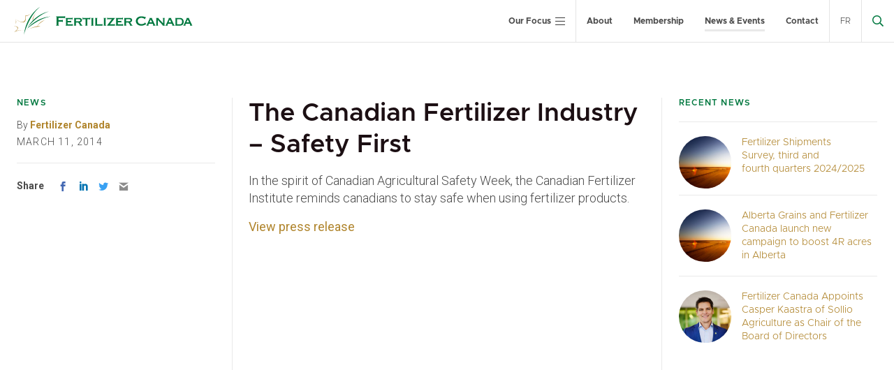

--- FILE ---
content_type: text/html; charset=UTF-8
request_url: https://fertilizercanada.ca/news-events/news/the-canadian-fertilizer-industry-safety-first/
body_size: 15916
content:
<!DOCTYPE html>
<html lang="en-US">
<head>
<meta charset="UTF-8">
<meta name="viewport" content="width=device-width, initial-scale=1">
<link rel="profile" href="http://gmpg.org/xfn/11">
<link rel="shortcut icon" href="/favicon.ico" />
<link rel="pingback" href="https://fertilizercanada.ca/xmlrpc.php">


<script>var et_site_url='https://fertilizercanada.ca';var et_post_id='589';function et_core_page_resource_fallback(a,b){"undefined"===typeof b&&(b=a.sheet.cssRules&&0===a.sheet.cssRules.length);b&&(a.onerror=null,a.onload=null,a.href?a.href=et_site_url+"/?et_core_page_resource="+a.id+et_post_id:a.src&&(a.src=et_site_url+"/?et_core_page_resource="+a.id+et_post_id))}
</script><meta name='robots' content='index, follow, max-image-preview:large, max-snippet:-1, max-video-preview:-1' />
	<style>img:is([sizes="auto" i], [sizes^="auto," i]) { contain-intrinsic-size: 3000px 1500px }</style>
	<link rel="alternate" hreflang="en-us" href="https://fertilizercanada.ca/news-events/news/the-canadian-fertilizer-industry-safety-first/" />
<link rel="alternate" hreflang="x-default" href="https://fertilizercanada.ca/news-events/news/the-canadian-fertilizer-industry-safety-first/" />

	<!-- This site is optimized with the Yoast SEO plugin v24.7 - https://yoast.com/wordpress/plugins/seo/ -->
	<title>The Canadian Fertilizer Industry - Safety First - Fertilizer Canada</title>
	<meta name="description" content="In the spirit of Canadian Agricultural Safety Week, the Canadian Fertilizer Institute reminds canadians to stay safe when using fertilizer products." />
	<link rel="canonical" href="https://fertilizercanada.ca/news-events/news/the-canadian-fertilizer-industry-safety-first/" />
	<meta property="og:locale" content="en_US" />
	<meta property="og:type" content="article" />
	<meta property="og:title" content="The Canadian Fertilizer Industry - Safety First - Fertilizer Canada" />
	<meta property="og:description" content="In the spirit of Canadian Agricultural Safety Week, the Canadian Fertilizer Institute reminds canadians to stay safe when using fertilizer products." />
	<meta property="og:url" content="https://fertilizercanada.ca/news-events/news/the-canadian-fertilizer-industry-safety-first/" />
	<meta property="og:site_name" content="Fertilizer Canada" />
	<meta property="article:published_time" content="2014-03-11T19:12:33+00:00" />
	<meta property="article:modified_time" content="2015-07-31T15:13:31+00:00" />
	<meta name="author" content="Fertilizer Canada" />
	<meta name="twitter:card" content="summary_large_image" />
	<meta name="twitter:creator" content="@FertilizerCA" />
	<meta name="twitter:site" content="@FertilizerCA" />
	<meta name="twitter:label1" content="Written by" />
	<meta name="twitter:data1" content="Fertilizer Canada" />
	<script type="application/ld+json" class="yoast-schema-graph">{"@context":"https://schema.org","@graph":[{"@type":"WebPage","@id":"https://fertilizercanada.ca/news-events/news/the-canadian-fertilizer-industry-safety-first/","url":"https://fertilizercanada.ca/news-events/news/the-canadian-fertilizer-industry-safety-first/","name":"The Canadian Fertilizer Industry - Safety First - Fertilizer Canada","isPartOf":{"@id":"https://fertilizercanada.ca/#website"},"datePublished":"2014-03-11T19:12:33+00:00","dateModified":"2015-07-31T15:13:31+00:00","author":{"@id":"https://fertilizercanada.ca/#/schema/person/fe8e5e77eace58a311a657c0a50bbc62"},"description":"In the spirit of Canadian Agricultural Safety Week, the Canadian Fertilizer Institute reminds canadians to stay safe when using fertilizer products.","breadcrumb":{"@id":"https://fertilizercanada.ca/news-events/news/the-canadian-fertilizer-industry-safety-first/#breadcrumb"},"inLanguage":"en-US","potentialAction":[{"@type":"ReadAction","target":["https://fertilizercanada.ca/news-events/news/the-canadian-fertilizer-industry-safety-first/"]}]},{"@type":"BreadcrumbList","@id":"https://fertilizercanada.ca/news-events/news/the-canadian-fertilizer-industry-safety-first/#breadcrumb","itemListElement":[{"@type":"ListItem","position":1,"name":"Home","item":"https://fertilizercanada.ca/"},{"@type":"ListItem","position":2,"name":"The Canadian Fertilizer Industry &#8211; Safety First"}]},{"@type":"WebSite","@id":"https://fertilizercanada.ca/#website","url":"https://fertilizercanada.ca/","name":"Fertilizer Canada","description":"Growing Stronger","potentialAction":[{"@type":"SearchAction","target":{"@type":"EntryPoint","urlTemplate":"https://fertilizercanada.ca/?s={search_term_string}"},"query-input":{"@type":"PropertyValueSpecification","valueRequired":true,"valueName":"search_term_string"}}],"inLanguage":"en-US"},{"@type":"Person","@id":"https://fertilizercanada.ca/#/schema/person/fe8e5e77eace58a311a657c0a50bbc62","name":"Fertilizer Canada","image":{"@type":"ImageObject","inLanguage":"en-US","@id":"https://fertilizercanada.ca/#/schema/person/image/","url":"https://secure.gravatar.com/avatar/6a0763a74a3fdb58f061b34057267af6?s=96&d=mm&r=g","contentUrl":"https://secure.gravatar.com/avatar/6a0763a74a3fdb58f061b34057267af6?s=96&d=mm&r=g","caption":"Fertilizer Canada"},"url":"https://fertilizercanada.ca/news-events/news/author/fertilizer-canada/"}]}</script>
	<!-- / Yoast SEO plugin. -->


<link rel='dns-prefetch' href='//js.stripe.com' />
<link rel='dns-prefetch' href='//www.googletagmanager.com' />
<link rel='dns-prefetch' href='//fonts.googleapis.com' />
<link rel="alternate" type="application/rss+xml" title="Fertilizer Canada &raquo; Feed" href="https://fertilizercanada.ca/feed/" />
<link rel="alternate" type="application/rss+xml" title="Fertilizer Canada &raquo; Comments Feed" href="https://fertilizercanada.ca/comments/feed/" />
<script type="text/javascript">
/* <![CDATA[ */
window._wpemojiSettings = {"baseUrl":"https:\/\/s.w.org\/images\/core\/emoji\/15.0.3\/72x72\/","ext":".png","svgUrl":"https:\/\/s.w.org\/images\/core\/emoji\/15.0.3\/svg\/","svgExt":".svg","source":{"concatemoji":"https:\/\/fertilizercanada.ca\/wp-includes\/js\/wp-emoji-release.min.js?ver=6.7.2"}};
/*! This file is auto-generated */
!function(i,n){var o,s,e;function c(e){try{var t={supportTests:e,timestamp:(new Date).valueOf()};sessionStorage.setItem(o,JSON.stringify(t))}catch(e){}}function p(e,t,n){e.clearRect(0,0,e.canvas.width,e.canvas.height),e.fillText(t,0,0);var t=new Uint32Array(e.getImageData(0,0,e.canvas.width,e.canvas.height).data),r=(e.clearRect(0,0,e.canvas.width,e.canvas.height),e.fillText(n,0,0),new Uint32Array(e.getImageData(0,0,e.canvas.width,e.canvas.height).data));return t.every(function(e,t){return e===r[t]})}function u(e,t,n){switch(t){case"flag":return n(e,"\ud83c\udff3\ufe0f\u200d\u26a7\ufe0f","\ud83c\udff3\ufe0f\u200b\u26a7\ufe0f")?!1:!n(e,"\ud83c\uddfa\ud83c\uddf3","\ud83c\uddfa\u200b\ud83c\uddf3")&&!n(e,"\ud83c\udff4\udb40\udc67\udb40\udc62\udb40\udc65\udb40\udc6e\udb40\udc67\udb40\udc7f","\ud83c\udff4\u200b\udb40\udc67\u200b\udb40\udc62\u200b\udb40\udc65\u200b\udb40\udc6e\u200b\udb40\udc67\u200b\udb40\udc7f");case"emoji":return!n(e,"\ud83d\udc26\u200d\u2b1b","\ud83d\udc26\u200b\u2b1b")}return!1}function f(e,t,n){var r="undefined"!=typeof WorkerGlobalScope&&self instanceof WorkerGlobalScope?new OffscreenCanvas(300,150):i.createElement("canvas"),a=r.getContext("2d",{willReadFrequently:!0}),o=(a.textBaseline="top",a.font="600 32px Arial",{});return e.forEach(function(e){o[e]=t(a,e,n)}),o}function t(e){var t=i.createElement("script");t.src=e,t.defer=!0,i.head.appendChild(t)}"undefined"!=typeof Promise&&(o="wpEmojiSettingsSupports",s=["flag","emoji"],n.supports={everything:!0,everythingExceptFlag:!0},e=new Promise(function(e){i.addEventListener("DOMContentLoaded",e,{once:!0})}),new Promise(function(t){var n=function(){try{var e=JSON.parse(sessionStorage.getItem(o));if("object"==typeof e&&"number"==typeof e.timestamp&&(new Date).valueOf()<e.timestamp+604800&&"object"==typeof e.supportTests)return e.supportTests}catch(e){}return null}();if(!n){if("undefined"!=typeof Worker&&"undefined"!=typeof OffscreenCanvas&&"undefined"!=typeof URL&&URL.createObjectURL&&"undefined"!=typeof Blob)try{var e="postMessage("+f.toString()+"("+[JSON.stringify(s),u.toString(),p.toString()].join(",")+"));",r=new Blob([e],{type:"text/javascript"}),a=new Worker(URL.createObjectURL(r),{name:"wpTestEmojiSupports"});return void(a.onmessage=function(e){c(n=e.data),a.terminate(),t(n)})}catch(e){}c(n=f(s,u,p))}t(n)}).then(function(e){for(var t in e)n.supports[t]=e[t],n.supports.everything=n.supports.everything&&n.supports[t],"flag"!==t&&(n.supports.everythingExceptFlag=n.supports.everythingExceptFlag&&n.supports[t]);n.supports.everythingExceptFlag=n.supports.everythingExceptFlag&&!n.supports.flag,n.DOMReady=!1,n.readyCallback=function(){n.DOMReady=!0}}).then(function(){return e}).then(function(){var e;n.supports.everything||(n.readyCallback(),(e=n.source||{}).concatemoji?t(e.concatemoji):e.wpemoji&&e.twemoji&&(t(e.twemoji),t(e.wpemoji)))}))}((window,document),window._wpemojiSettings);
/* ]]> */
</script>
<style id='wp-emoji-styles-inline-css' type='text/css'>

	img.wp-smiley, img.emoji {
		display: inline !important;
		border: none !important;
		box-shadow: none !important;
		height: 1em !important;
		width: 1em !important;
		margin: 0 0.07em !important;
		vertical-align: -0.1em !important;
		background: none !important;
		padding: 0 !important;
	}
</style>
<link rel='stylesheet' id='wp-block-library-css' href='https://fertilizercanada.ca/wp-includes/css/dist/block-library/style.min.css?ver=6.7.2' type='text/css' media='all' />
<style id='safe-svg-svg-icon-style-inline-css' type='text/css'>
.safe-svg-cover{text-align:center}.safe-svg-cover .safe-svg-inside{display:inline-block;max-width:100%}.safe-svg-cover svg{height:100%;max-height:100%;max-width:100%;width:100%}

</style>
<link rel='stylesheet' id='baytek-blocks-css' href='https://fertilizercanada.ca/wp-content/plugins/baytek-gutenblocks/assets/css/blocks.style.css?ver=1727907555' type='text/css' media='all' />
<link rel='stylesheet' id='baytek-slider-css' href='https://fertilizercanada.ca/wp-content/plugins/baytek-gutenblocks/blocks/slider/lib/slick/slick.css?ver=1727907554' type='text/css' media='all' />
<link rel='stylesheet' id='hiddenberg-css' href='https://fertilizercanada.ca/wp-content/plugins/baytek-hiddenberg/assets/css/blocks.style.css?ver=1727907554' type='text/css' media='all' />
<style id='classic-theme-styles-inline-css' type='text/css'>
/*! This file is auto-generated */
.wp-block-button__link{color:#fff;background-color:#32373c;border-radius:9999px;box-shadow:none;text-decoration:none;padding:calc(.667em + 2px) calc(1.333em + 2px);font-size:1.125em}.wp-block-file__button{background:#32373c;color:#fff;text-decoration:none}
</style>
<style id='global-styles-inline-css' type='text/css'>
:root{--wp--preset--aspect-ratio--square: 1;--wp--preset--aspect-ratio--4-3: 4/3;--wp--preset--aspect-ratio--3-4: 3/4;--wp--preset--aspect-ratio--3-2: 3/2;--wp--preset--aspect-ratio--2-3: 2/3;--wp--preset--aspect-ratio--16-9: 16/9;--wp--preset--aspect-ratio--9-16: 9/16;--wp--preset--color--black: #1C0F13;--wp--preset--color--cyan-bluish-gray: #abb8c3;--wp--preset--color--white: #ffffff;--wp--preset--color--pale-pink: #f78da7;--wp--preset--color--vivid-red: #cf2e2e;--wp--preset--color--luminous-vivid-orange: #ff6900;--wp--preset--color--luminous-vivid-amber: #fcb900;--wp--preset--color--light-green-cyan: #7bdcb5;--wp--preset--color--vivid-green-cyan: #00d084;--wp--preset--color--pale-cyan-blue: #8ed1fc;--wp--preset--color--vivid-cyan-blue: #0693e3;--wp--preset--color--vivid-purple: #9b51e0;--wp--preset--color--grey: #4A4A4A;--wp--preset--color--light-grey: #e9e9e9;--wp--preset--color--green: #00783F;--wp--preset--color--gold: #B0852D;--wp--preset--color--dark-green: #e9e9e9;--wp--preset--color--bright-green: #B8BE14;--wp--preset--gradient--vivid-cyan-blue-to-vivid-purple: linear-gradient(135deg,rgba(6,147,227,1) 0%,rgb(155,81,224) 100%);--wp--preset--gradient--light-green-cyan-to-vivid-green-cyan: linear-gradient(135deg,rgb(122,220,180) 0%,rgb(0,208,130) 100%);--wp--preset--gradient--luminous-vivid-amber-to-luminous-vivid-orange: linear-gradient(135deg,rgba(252,185,0,1) 0%,rgba(255,105,0,1) 100%);--wp--preset--gradient--luminous-vivid-orange-to-vivid-red: linear-gradient(135deg,rgba(255,105,0,1) 0%,rgb(207,46,46) 100%);--wp--preset--gradient--very-light-gray-to-cyan-bluish-gray: linear-gradient(135deg,rgb(238,238,238) 0%,rgb(169,184,195) 100%);--wp--preset--gradient--cool-to-warm-spectrum: linear-gradient(135deg,rgb(74,234,220) 0%,rgb(151,120,209) 20%,rgb(207,42,186) 40%,rgb(238,44,130) 60%,rgb(251,105,98) 80%,rgb(254,248,76) 100%);--wp--preset--gradient--blush-light-purple: linear-gradient(135deg,rgb(255,206,236) 0%,rgb(152,150,240) 100%);--wp--preset--gradient--blush-bordeaux: linear-gradient(135deg,rgb(254,205,165) 0%,rgb(254,45,45) 50%,rgb(107,0,62) 100%);--wp--preset--gradient--luminous-dusk: linear-gradient(135deg,rgb(255,203,112) 0%,rgb(199,81,192) 50%,rgb(65,88,208) 100%);--wp--preset--gradient--pale-ocean: linear-gradient(135deg,rgb(255,245,203) 0%,rgb(182,227,212) 50%,rgb(51,167,181) 100%);--wp--preset--gradient--electric-grass: linear-gradient(135deg,rgb(202,248,128) 0%,rgb(113,206,126) 100%);--wp--preset--gradient--midnight: linear-gradient(135deg,rgb(2,3,129) 0%,rgb(40,116,252) 100%);--wp--preset--font-size--small: 14px;--wp--preset--font-size--medium: 20px;--wp--preset--font-size--large: 18px;--wp--preset--font-size--x-large: 42px;--wp--preset--font-size--regular: 16px;--wp--preset--font-size--extra-large: 20px;--wp--preset--spacing--20: 0.44rem;--wp--preset--spacing--30: 0.67rem;--wp--preset--spacing--40: 1rem;--wp--preset--spacing--50: 1.5rem;--wp--preset--spacing--60: 2.25rem;--wp--preset--spacing--70: 3.38rem;--wp--preset--spacing--80: 5.06rem;--wp--preset--shadow--natural: 6px 6px 9px rgba(0, 0, 0, 0.2);--wp--preset--shadow--deep: 12px 12px 50px rgba(0, 0, 0, 0.4);--wp--preset--shadow--sharp: 6px 6px 0px rgba(0, 0, 0, 0.2);--wp--preset--shadow--outlined: 6px 6px 0px -3px rgba(255, 255, 255, 1), 6px 6px rgba(0, 0, 0, 1);--wp--preset--shadow--crisp: 6px 6px 0px rgba(0, 0, 0, 1);}:where(.is-layout-flex){gap: 0.5em;}:where(.is-layout-grid){gap: 0.5em;}body .is-layout-flex{display: flex;}.is-layout-flex{flex-wrap: wrap;align-items: center;}.is-layout-flex > :is(*, div){margin: 0;}body .is-layout-grid{display: grid;}.is-layout-grid > :is(*, div){margin: 0;}:where(.wp-block-columns.is-layout-flex){gap: 2em;}:where(.wp-block-columns.is-layout-grid){gap: 2em;}:where(.wp-block-post-template.is-layout-flex){gap: 1.25em;}:where(.wp-block-post-template.is-layout-grid){gap: 1.25em;}.has-black-color{color: var(--wp--preset--color--black) !important;}.has-cyan-bluish-gray-color{color: var(--wp--preset--color--cyan-bluish-gray) !important;}.has-white-color{color: var(--wp--preset--color--white) !important;}.has-pale-pink-color{color: var(--wp--preset--color--pale-pink) !important;}.has-vivid-red-color{color: var(--wp--preset--color--vivid-red) !important;}.has-luminous-vivid-orange-color{color: var(--wp--preset--color--luminous-vivid-orange) !important;}.has-luminous-vivid-amber-color{color: var(--wp--preset--color--luminous-vivid-amber) !important;}.has-light-green-cyan-color{color: var(--wp--preset--color--light-green-cyan) !important;}.has-vivid-green-cyan-color{color: var(--wp--preset--color--vivid-green-cyan) !important;}.has-pale-cyan-blue-color{color: var(--wp--preset--color--pale-cyan-blue) !important;}.has-vivid-cyan-blue-color{color: var(--wp--preset--color--vivid-cyan-blue) !important;}.has-vivid-purple-color{color: var(--wp--preset--color--vivid-purple) !important;}.has-black-background-color{background-color: var(--wp--preset--color--black) !important;}.has-cyan-bluish-gray-background-color{background-color: var(--wp--preset--color--cyan-bluish-gray) !important;}.has-white-background-color{background-color: var(--wp--preset--color--white) !important;}.has-pale-pink-background-color{background-color: var(--wp--preset--color--pale-pink) !important;}.has-vivid-red-background-color{background-color: var(--wp--preset--color--vivid-red) !important;}.has-luminous-vivid-orange-background-color{background-color: var(--wp--preset--color--luminous-vivid-orange) !important;}.has-luminous-vivid-amber-background-color{background-color: var(--wp--preset--color--luminous-vivid-amber) !important;}.has-light-green-cyan-background-color{background-color: var(--wp--preset--color--light-green-cyan) !important;}.has-vivid-green-cyan-background-color{background-color: var(--wp--preset--color--vivid-green-cyan) !important;}.has-pale-cyan-blue-background-color{background-color: var(--wp--preset--color--pale-cyan-blue) !important;}.has-vivid-cyan-blue-background-color{background-color: var(--wp--preset--color--vivid-cyan-blue) !important;}.has-vivid-purple-background-color{background-color: var(--wp--preset--color--vivid-purple) !important;}.has-black-border-color{border-color: var(--wp--preset--color--black) !important;}.has-cyan-bluish-gray-border-color{border-color: var(--wp--preset--color--cyan-bluish-gray) !important;}.has-white-border-color{border-color: var(--wp--preset--color--white) !important;}.has-pale-pink-border-color{border-color: var(--wp--preset--color--pale-pink) !important;}.has-vivid-red-border-color{border-color: var(--wp--preset--color--vivid-red) !important;}.has-luminous-vivid-orange-border-color{border-color: var(--wp--preset--color--luminous-vivid-orange) !important;}.has-luminous-vivid-amber-border-color{border-color: var(--wp--preset--color--luminous-vivid-amber) !important;}.has-light-green-cyan-border-color{border-color: var(--wp--preset--color--light-green-cyan) !important;}.has-vivid-green-cyan-border-color{border-color: var(--wp--preset--color--vivid-green-cyan) !important;}.has-pale-cyan-blue-border-color{border-color: var(--wp--preset--color--pale-cyan-blue) !important;}.has-vivid-cyan-blue-border-color{border-color: var(--wp--preset--color--vivid-cyan-blue) !important;}.has-vivid-purple-border-color{border-color: var(--wp--preset--color--vivid-purple) !important;}.has-vivid-cyan-blue-to-vivid-purple-gradient-background{background: var(--wp--preset--gradient--vivid-cyan-blue-to-vivid-purple) !important;}.has-light-green-cyan-to-vivid-green-cyan-gradient-background{background: var(--wp--preset--gradient--light-green-cyan-to-vivid-green-cyan) !important;}.has-luminous-vivid-amber-to-luminous-vivid-orange-gradient-background{background: var(--wp--preset--gradient--luminous-vivid-amber-to-luminous-vivid-orange) !important;}.has-luminous-vivid-orange-to-vivid-red-gradient-background{background: var(--wp--preset--gradient--luminous-vivid-orange-to-vivid-red) !important;}.has-very-light-gray-to-cyan-bluish-gray-gradient-background{background: var(--wp--preset--gradient--very-light-gray-to-cyan-bluish-gray) !important;}.has-cool-to-warm-spectrum-gradient-background{background: var(--wp--preset--gradient--cool-to-warm-spectrum) !important;}.has-blush-light-purple-gradient-background{background: var(--wp--preset--gradient--blush-light-purple) !important;}.has-blush-bordeaux-gradient-background{background: var(--wp--preset--gradient--blush-bordeaux) !important;}.has-luminous-dusk-gradient-background{background: var(--wp--preset--gradient--luminous-dusk) !important;}.has-pale-ocean-gradient-background{background: var(--wp--preset--gradient--pale-ocean) !important;}.has-electric-grass-gradient-background{background: var(--wp--preset--gradient--electric-grass) !important;}.has-midnight-gradient-background{background: var(--wp--preset--gradient--midnight) !important;}.has-small-font-size{font-size: var(--wp--preset--font-size--small) !important;}.has-medium-font-size{font-size: var(--wp--preset--font-size--medium) !important;}.has-large-font-size{font-size: var(--wp--preset--font-size--large) !important;}.has-x-large-font-size{font-size: var(--wp--preset--font-size--x-large) !important;}
:where(.wp-block-post-template.is-layout-flex){gap: 1.25em;}:where(.wp-block-post-template.is-layout-grid){gap: 1.25em;}
:where(.wp-block-columns.is-layout-flex){gap: 2em;}:where(.wp-block-columns.is-layout-grid){gap: 2em;}
:root :where(.wp-block-pullquote){font-size: 1.5em;line-height: 1.6;}
</style>
<link rel='stylesheet' id='wpml-blocks-css' href='https://fertilizercanada.ca/wp-content/plugins/sitepress-multilingual-cms/dist/css/blocks/styles.css?ver=4.6.9' type='text/css' media='all' />
<link rel='stylesheet' id='baytek-auditor-css' href='https://fertilizercanada.ca/wp-content/plugins/baytek-auditor/public/css/baytek-auditor-public.css?ver=1.0.0' type='text/css' media='all' />
<link rel='stylesheet' id='baytek-resources-css' href='https://fertilizercanada.ca/wp-content/plugins/baytek-resources/public/css/baytek-resources-public.css?ver=1.0.3' type='text/css' media='all' />
<link rel='stylesheet' id='bcct_style-css' href='https://fertilizercanada.ca/wp-content/plugins/better-click-to-tweet/assets/css/styles.css?ver=3.0' type='text/css' media='all' />
<link rel='stylesheet' id='jquery-ui-css-css' href='https://fertilizercanada.ca/wp-content/plugins/dynamic-archive-filter-taxonomies/assets/lib/jquery-ui-1.12.1.custom/jquery-ui.min.css?ver=6.7.2' type='text/css' media='all' />
<link rel='stylesheet' id='jquery-ui-structure-css-css' href='https://fertilizercanada.ca/wp-content/plugins/dynamic-archive-filter-taxonomies/assets/lib/jquery-ui-1.12.1.custom/jquery-ui.structure.min.css?ver=6.7.2' type='text/css' media='all' />
<link rel='stylesheet' id='jquery-ui-theme-css-css' href='https://fertilizercanada.ca/wp-content/plugins/dynamic-archive-filter-taxonomies/assets/lib/jquery-ui-1.12.1.custom/jquery-ui.theme.min.css?ver=6.7.2' type='text/css' media='all' />
<link rel='stylesheet' id='events-manager-css' href='https://fertilizercanada.ca/wp-content/plugins/events-manager/includes/css/events-manager.min.css?ver=6.6.4.4' type='text/css' media='all' />
<style id='events-manager-inline-css' type='text/css'>
body .em { --font-family : inherit; --font-weight : inherit; --font-size : 1em; --line-height : inherit; }
</style>
<link rel='stylesheet' id='events-manager-pro-css' href='https://fertilizercanada.ca/wp-content/plugins/events-manager-pro/includes/css/events-manager-pro.css?ver=3.4.1' type='text/css' media='all' />
<link rel='stylesheet' id='wpml-legacy-dropdown-click-0-css' href='https://fertilizercanada.ca/wp-content/plugins/sitepress-multilingual-cms/templates/language-switchers/legacy-dropdown-click/style.min.css?ver=1' type='text/css' media='all' />
<style id='wpml-legacy-dropdown-click-0-inline-css' type='text/css'>
.wpml-ls-statics-shortcode_actions{background-color:#ffffff;}.wpml-ls-statics-shortcode_actions, .wpml-ls-statics-shortcode_actions .wpml-ls-sub-menu, .wpml-ls-statics-shortcode_actions a {border-color:#cdcdcd;}.wpml-ls-statics-shortcode_actions a, .wpml-ls-statics-shortcode_actions .wpml-ls-sub-menu a, .wpml-ls-statics-shortcode_actions .wpml-ls-sub-menu a:link, .wpml-ls-statics-shortcode_actions li:not(.wpml-ls-current-language) .wpml-ls-link, .wpml-ls-statics-shortcode_actions li:not(.wpml-ls-current-language) .wpml-ls-link:link {color:#444444;background-color:#ffffff;}.wpml-ls-statics-shortcode_actions a, .wpml-ls-statics-shortcode_actions .wpml-ls-sub-menu a:hover,.wpml-ls-statics-shortcode_actions .wpml-ls-sub-menu a:focus, .wpml-ls-statics-shortcode_actions .wpml-ls-sub-menu a:link:hover, .wpml-ls-statics-shortcode_actions .wpml-ls-sub-menu a:link:focus {color:#000000;background-color:#eeeeee;}.wpml-ls-statics-shortcode_actions .wpml-ls-current-language > a {color:#444444;background-color:#ffffff;}.wpml-ls-statics-shortcode_actions .wpml-ls-current-language:hover>a, .wpml-ls-statics-shortcode_actions .wpml-ls-current-language>a:focus {color:#000000;background-color:#eeeeee;}
</style>
<link rel='stylesheet' id='wpml-menu-item-0-css' href='https://fertilizercanada.ca/wp-content/plugins/sitepress-multilingual-cms/templates/language-switchers/menu-item/style.min.css?ver=1' type='text/css' media='all' />
<link rel='stylesheet' id='baytek-messages-css' href='https://fertilizercanada.ca/wp-content/plugins/baytek-alerts/resources/assets/styles/public.css?ver=6.7.2' type='text/css' media='all' />
<link rel='stylesheet' id='baytek-messages-icons-css' href='https://fertilizercanada.ca/wp-content/plugins/baytek-alerts/resources/assets/styles/icons/style.css?ver=6.7.2' type='text/css' media='all' />
<link rel='stylesheet' id='cartographer-css' href='https://fertilizercanada.ca/wp-content/plugins/baytek-cartographer/resources/assets/styles/cartograph.css?ver=2.0.0' type='text/css' media='all' />
<link rel='stylesheet' id='et_monarch-css-css' href='https://fertilizercanada.ca/wp-content/plugins/monarch/css/style.css?ver=1.4.14' type='text/css' media='all' />
<link rel='stylesheet' id='et-gf-open-sans-css' href='https://fonts.googleapis.com/css?family=Open+Sans:400,700' type='text/css' media='all' />
<link rel='stylesheet' id='gutenberg-fonts-css' href='https://fonts.googleapis.com/css?family=Roboto%3Aital%2Cwght%400%2C300%3B0%2C700%3B1%2C700&#038;display=swap&#038;subset=latin%2Clatin-ext&#038;ver=6.7.2' type='text/css' media='all' />
<style id='block-visibility-screen-size-styles-inline-css' type='text/css'>
/* Large screens (desktops, 992px and up) */
@media ( min-width: 992px ) {
	.block-visibility-hide-large-screen {
		display: none !important;
	}
}

/* Medium screens (tablets, between 768px and 992px) */
@media ( min-width: 768px ) and ( max-width: 991.98px ) {
	.block-visibility-hide-medium-screen {
		display: none !important;
	}
}

/* Small screens (mobile devices, less than 768px) */
@media ( max-width: 767.98px ) {
	.block-visibility-hide-small-screen {
		display: none !important;
	}
}
</style>
<link rel='stylesheet' id='magnific-css' href='https://fertilizercanada.ca/wp-content/themes/fertilizer/assets/styles/magnific-popup.css?ver=6.7.2' type='text/css' media='all' />
<link rel='stylesheet' id='selectizeCss-css' href='https://fertilizercanada.ca/wp-content/themes/fertilizer/assets/libraries/selectize/dist/css/selectize.default.css?ver=6.7.2' type='text/css' media='all' />
<link rel='stylesheet' id='fontawesome-web-fonts-css' href='https://fertilizercanada.ca/wp-content/themes/fertilizer/assets/libraries/fontawesome-pro/css/all.min.css?ver=6.7.2' type='text/css' media='all' />
<link rel='stylesheet' id='slickCSS-css' href='https://fertilizercanada.ca/wp-content/themes/fertilizer/assets/libraries/slick/slick.css?ver=6.7.2' type='text/css' media='all' />
<link rel='stylesheet' id='slickThemeCSS-css' href='https://fertilizercanada.ca/wp-content/themes/fertilizer/assets/libraries/slick/slick-theme.css?ver=6.7.2' type='text/css' media='all' />
<link rel='stylesheet' id='theme-css' href='https://fertilizercanada.ca/wp-content/themes/fertilizer/assets/styles/bundle.css?ver=1.0.19' type='text/css' media='all' />
<script type="text/javascript" id="wpml-cookie-js-extra">
/* <![CDATA[ */
var wpml_cookies = {"wp-wpml_current_language":{"value":"en","expires":1,"path":"\/"}};
var wpml_cookies = {"wp-wpml_current_language":{"value":"en","expires":1,"path":"\/"}};
var wpml_cookies = {"wp-wpml_current_language":{"value":"fr","expires":1,"path":"\/"}};
var wpml_cookies = {"wp-wpml_current_language":{"value":"en","expires":1,"path":"\/"}};
var wpml_cookies = {"wp-wpml_current_language":{"value":"fr","expires":1,"path":"\/"}};
var wpml_cookies = {"wp-wpml_current_language":{"value":"en","expires":1,"path":"\/"}};
var wpml_cookies = {"wp-wpml_current_language":{"value":"fr","expires":1,"path":"\/"}};
var wpml_cookies = {"wp-wpml_current_language":{"value":"en","expires":1,"path":"\/"}};
var wpml_cookies = {"wp-wpml_current_language":{"value":"fr","expires":1,"path":"\/"}};
var wpml_cookies = {"wp-wpml_current_language":{"value":"en","expires":1,"path":"\/"}};
var wpml_cookies = {"wp-wpml_current_language":{"value":"fr","expires":1,"path":"\/"}};
var wpml_cookies = {"wp-wpml_current_language":{"value":"en","expires":1,"path":"\/"}};
var wpml_cookies = {"wp-wpml_current_language":{"value":"en","expires":1,"path":"\/"}};
/* ]]> */
</script>
<script type="text/javascript" src="https://fertilizercanada.ca/wp-content/plugins/sitepress-multilingual-cms/res/js/cookies/language-cookie.js?ver=4.6.9" id="wpml-cookie-js" defer="defer" data-wp-strategy="defer"></script>
<script type="text/javascript" src="https://fertilizercanada.ca/wp-includes/js/jquery/jquery.min.js?ver=3.7.1" id="jquery-core-js"></script>
<script type="text/javascript" src="https://fertilizercanada.ca/wp-includes/js/jquery/jquery-migrate.min.js?ver=3.4.1" id="jquery-migrate-js"></script>
<script type="text/javascript" src="https://fertilizercanada.ca/wp-content/plugins/baytek-auditor/public/js/baytek-auditor-public.js?ver=1.0.0" id="baytek-auditor-js"></script>
<script type="text/javascript" src="https://fertilizercanada.ca/wp-includes/js/jquery/ui/core.min.js?ver=1.13.3" id="jquery-ui-core-js"></script>
<script type="text/javascript" src="https://fertilizercanada.ca/wp-includes/js/jquery/ui/datepicker.min.js?ver=1.13.3" id="jquery-ui-datepicker-js"></script>
<script type="text/javascript" id="jquery-ui-datepicker-js-after">
/* <![CDATA[ */
jQuery(function(jQuery){jQuery.datepicker.setDefaults({"closeText":"Close","currentText":"Today","monthNames":["January","February","March","April","May","June","July","August","September","October","November","December"],"monthNamesShort":["Jan","Feb","Mar","Apr","May","Jun","Jul","Aug","Sep","Oct","Nov","Dec"],"nextText":"Next","prevText":"Previous","dayNames":["Sunday","Monday","Tuesday","Wednesday","Thursday","Friday","Saturday"],"dayNamesShort":["Sun","Mon","Tue","Wed","Thu","Fri","Sat"],"dayNamesMin":["S","M","T","W","T","F","S"],"dateFormat":"MM d, yy","firstDay":1,"isRTL":false});});
/* ]]> */
</script>
<script type="text/javascript" id="daft_filter_js-js-extra">
/* <![CDATA[ */
var daft = {"ajaxurl":"https:\/\/fertilizercanada.ca\/wp-admin\/admin-ajax.php","show_more_label":"Show More","show_less_label":"Show Less","lang":"en"};
/* ]]> */
</script>
<script type="text/javascript" src="https://fertilizercanada.ca/wp-content/plugins/dynamic-archive-filter-taxonomies/assets/js/daft_filter.js?ver=2C.1.0" id="daft_filter_js-js"></script>
<script type="text/javascript" src="https://fertilizercanada.ca/wp-includes/js/jquery/ui/mouse.min.js?ver=1.13.3" id="jquery-ui-mouse-js"></script>
<script type="text/javascript" src="https://fertilizercanada.ca/wp-includes/js/jquery/ui/sortable.min.js?ver=1.13.3" id="jquery-ui-sortable-js"></script>
<script type="text/javascript" src="https://fertilizercanada.ca/wp-includes/js/jquery/ui/resizable.min.js?ver=1.13.3" id="jquery-ui-resizable-js"></script>
<script type="text/javascript" src="https://fertilizercanada.ca/wp-includes/js/jquery/ui/draggable.min.js?ver=1.13.3" id="jquery-ui-draggable-js"></script>
<script type="text/javascript" src="https://fertilizercanada.ca/wp-includes/js/jquery/ui/controlgroup.min.js?ver=1.13.3" id="jquery-ui-controlgroup-js"></script>
<script type="text/javascript" src="https://fertilizercanada.ca/wp-includes/js/jquery/ui/checkboxradio.min.js?ver=1.13.3" id="jquery-ui-checkboxradio-js"></script>
<script type="text/javascript" src="https://fertilizercanada.ca/wp-includes/js/jquery/ui/button.min.js?ver=1.13.3" id="jquery-ui-button-js"></script>
<script type="text/javascript" src="https://fertilizercanada.ca/wp-includes/js/jquery/ui/dialog.min.js?ver=1.13.3" id="jquery-ui-dialog-js"></script>
<script type="text/javascript" id="events-manager-js-extra">
/* <![CDATA[ */
var EM = {"ajaxurl":"https:\/\/fertilizercanada.ca\/wp-admin\/admin-ajax.php?em_lang=en_US&lang=en","locationajaxurl":"https:\/\/fertilizercanada.ca\/wp-admin\/admin-ajax.php?action=locations_search&em_lang=en_US&lang=en","firstDay":"1","locale":"en","dateFormat":"yy-mm-dd","ui_css":"https:\/\/fertilizercanada.ca\/wp-content\/plugins\/events-manager\/includes\/css\/jquery-ui\/build.min.css","show24hours":"0","is_ssl":"1","autocomplete_limit":"10","calendar":{"breakpoints":{"small":560,"medium":908,"large":false}},"phone":"","datepicker":{"format":"d\/m\/Y"},"search":{"breakpoints":{"small":650,"medium":850,"full":false}},"url":"https:\/\/fertilizercanada.ca\/wp-content\/plugins\/events-manager","assets":{"input.em-uploader":{"js":{"em-uploader":{"url":"https:\/\/fertilizercanada.ca\/wp-content\/plugins\/events-manager\/includes\/js\/em-uploader.js","required":true,"event":"em_uploader_ready"}}}},"google_maps_api":"AIzaSyCfGiC3AYK7WxE12yD1Hh5TohS096LGrz4","bookingInProgress":"Please wait while the booking is being submitted.","tickets_save":"Save Ticket","bookingajaxurl":"https:\/\/fertilizercanada.ca\/wp-admin\/admin-ajax.php?em_lang=en_US&lang=en","bookings_export_save":"Export Bookings","bookings_settings_save":"Save Settings","booking_delete":"Are you sure you want to delete?","booking_offset":"30","bookings":{"submit_button":{"text":{"default":"Send your booking","free":"Send your booking","payment":"Send your booking","processing":"Processing ..."}},"update_listener":""},"bb_full":"Sold Out","bb_book":"Book Now","bb_booking":"Booking...","bb_booked":"Booking Submitted","bb_error":"Booking Error. Try again?","bb_cancel":"Cancel","bb_canceling":"Canceling...","bb_cancelled":"Cancelled","bb_cancel_error":"Cancellation Error. Try again?","txt_search":"Search","txt_searching":"Searching...","txt_loading":"Loading...","cache":"1","api_nonce":"00f8ab3bef","attendance_api_url":"https:\/\/fertilizercanada.ca\/wp-json\/events-manager\/v1\/attendance"};
/* ]]> */
</script>
<script type="text/javascript" src="https://fertilizercanada.ca/wp-content/plugins/events-manager/includes/js/events-manager.js?ver=6.6.4.4" id="events-manager-js"></script>
<script type="text/javascript" src="https://fertilizercanada.ca/wp-content/plugins/events-manager-pro/includes/js/events-manager-pro.js?ver=3.4.1" id="events-manager-pro-js"></script>
<script type="text/javascript" src="https://fertilizercanada.ca/wp-content/plugins/sitepress-multilingual-cms/templates/language-switchers/legacy-dropdown-click/script.min.js?ver=1" id="wpml-legacy-dropdown-click-0-js"></script>
<script type="text/javascript" id="cartographer-js-extra">
/* <![CDATA[ */
var cartographer = {"apiKey":"AIzaSyCfGiC3AYK7WxE12yD1Hh5TohS096LGrz4","apiUrl":"https:\/\/maps.googleapis.com\/maps\/api\/js?key=AIzaSyCfGiC3AYK7WxE12yD1Hh5TohS096LGrz4","apiLoaded":"","style":"[{\"featureType\":\"water\",\"elementType\":\"geometry\",\"stylers\":[{\"color\":\"#e9e9e9\"},{\"lightness\":17}]},{\"featureType\":\"landscape\",\"elementType\":\"geometry\",\"stylers\":[{\"color\":\"#f5f5f5\"},{\"lightness\":20}]},{\"featureType\":\"road.highway\",\"elementType\":\"geometry.fill\",\"stylers\":[{\"color\":\"#ffffff\"},{\"lightness\":17}]},{\"featureType\":\"road.highway\",\"elementType\":\"geometry.stroke\",\"stylers\":[{\"color\":\"#ffffff\"},{\"lightness\":29},{\"weight\":0.2}]},{\"featureType\":\"road.arterial\",\"elementType\":\"geometry\",\"stylers\":[{\"color\":\"#ffffff\"},{\"lightness\":18}]},{\"featureType\":\"road.local\",\"elementType\":\"geometry\",\"stylers\":[{\"color\":\"#ffffff\"},{\"lightness\":16}]},{\"featureType\":\"poi\",\"elementType\":\"geometry\",\"stylers\":[{\"color\":\"#f5f5f5\"},{\"lightness\":21}]},{\"featureType\":\"poi.park\",\"elementType\":\"geometry\",\"stylers\":[{\"color\":\"#dedede\"},{\"lightness\":21}]},{\"elementType\":\"labels.text.stroke\",\"stylers\":[{\"visibility\":\"on\"},{\"color\":\"#ffffff\"},{\"lightness\":16}]},{\"elementType\":\"labels.text.fill\",\"stylers\":[{\"saturation\":36},{\"color\":\"#333333\"},{\"lightness\":40}]},{\"elementType\":\"labels.icon\",\"stylers\":[{\"visibility\":\"off\"}]},{\"featureType\":\"transit\",\"elementType\":\"geometry\",\"stylers\":[{\"color\":\"#f2f2f2\"},{\"lightness\":19}]},{\"featureType\":\"administrative\",\"elementType\":\"geometry.fill\",\"stylers\":[{\"color\":\"#fefefe\"},{\"lightness\":20}]},{\"featureType\":\"administrative\",\"elementType\":\"geometry.stroke\",\"stylers\":[{\"color\":\"#fefefe\"},{\"lightness\":17},{\"weight\":1.2}]}]","pin":"https:\/\/fertilizercanada.ca\/wp-content\/uploads\/2020\/07\/fc_pin.svg"};
/* ]]> */
</script>
<script type="text/javascript" src="https://fertilizercanada.ca/wp-content/plugins/baytek-cartographer/resources/assets/scripts/cartograph.js?ver=2.0.0" id="cartographer-js"></script>
<script type="text/javascript" src="https://js.stripe.com/v3/?ver=6.7.2" id="stripe-v3-js"></script>

<!-- Google tag (gtag.js) snippet added by Site Kit -->

<!-- Google Analytics snippet added by Site Kit -->
<script type="text/javascript" src="https://www.googletagmanager.com/gtag/js?id=GT-KT9NQZP" id="google_gtagjs-js" async></script>
<script type="text/javascript" id="google_gtagjs-js-after">
/* <![CDATA[ */
window.dataLayer = window.dataLayer || [];function gtag(){dataLayer.push(arguments);}
gtag("set","linker",{"domains":["fertilizercanada.ca"]});
gtag("js", new Date());
gtag("set", "developer_id.dZTNiMT", true);
gtag("config", "GT-KT9NQZP");
/* ]]> */
</script>

<!-- End Google tag (gtag.js) snippet added by Site Kit -->
<link rel="https://api.w.org/" href="https://fertilizercanada.ca/wp-json/" /><link rel="alternate" title="JSON" type="application/json" href="https://fertilizercanada.ca/wp-json/wp/v2/posts/589" /><link rel="EditURI" type="application/rsd+xml" title="RSD" href="https://fertilizercanada.ca/xmlrpc.php?rsd" />
<meta name="generator" content="WordPress 6.7.2" />
<link rel='shortlink' href='https://fertilizercanada.ca/?p=589' />
<link rel="alternate" title="oEmbed (JSON)" type="application/json+oembed" href="https://fertilizercanada.ca/wp-json/oembed/1.0/embed?url=https%3A%2F%2Ffertilizercanada.ca%2Fnews-events%2Fnews%2Fthe-canadian-fertilizer-industry-safety-first%2F" />
<link rel="alternate" title="oEmbed (XML)" type="text/xml+oembed" href="https://fertilizercanada.ca/wp-json/oembed/1.0/embed?url=https%3A%2F%2Ffertilizercanada.ca%2Fnews-events%2Fnews%2Fthe-canadian-fertilizer-industry-safety-first%2F&#038;format=xml" />
<meta name="generator" content="WPML ver:4.6.9 stt:1,4;" />
<meta name="generator" content="Site Kit by Google 1.148.0" />		<style type="text/css">
			.em-coupon-code-fields {
				margin-bottom: 15px;
			}
			.em .em-coupon-code-fields div.input-wrap.em-coupon-code-wrap {
				margin-bottom: 0 !important;
			}
			input.em-coupon-code.loading {
				background: var(--icon-spinner) calc(100% - 10px) 50% no-repeat !important;
				background-size: 22px !important;
			}
			.em-coupon-message { display:inline-block; margin: 0; }
			.em-coupon-success { color:green;; margin: 7px 5px; }
			.em-coupon-error { color:red; }
			.em-cart-coupons-form .em-coupon-message{ margin:0 20px 0 0; }
			.em-coupon-error .em-icon {
				background-color: red;
				-webkit-mask-image: var(--icon-cross-circle);
				mask-image: var(--icon-cross-circle);
			}
			.em-coupon-success .em-icon {
				background-color: green;
				-webkit-mask-image: var(--icon-checkmark-circle);
				mask-image: var(--icon-checkmark-circle);
			}
		</style>
		
		<script>
		(function(h,o,t,j,a,r){
			h.hj=h.hj||function(){(h.hj.q=h.hj.q||[]).push(arguments)};
			h._hjSettings={hjid:3411073,hjsv:5};
			a=o.getElementsByTagName('head')[0];
			r=o.createElement('script');r.async=1;
			r.src=t+h._hjSettings.hjid+j+h._hjSettings.hjsv;
			a.appendChild(r);
		})(window,document,'//static.hotjar.com/c/hotjar-','.js?sv=');
		</script>
		<style type="text/css" id="et-social-custom-css">
				 
			</style><link rel="preload" href="https://fertilizercanada.ca/wp-content/plugins/monarch/core/admin/fonts/modules.ttf" as="font" crossorigin="anonymous">
<!-- Google Tag Manager snippet added by Site Kit -->
<script type="text/javascript">
/* <![CDATA[ */

			( function( w, d, s, l, i ) {
				w[l] = w[l] || [];
				w[l].push( {'gtm.start': new Date().getTime(), event: 'gtm.js'} );
				var f = d.getElementsByTagName( s )[0],
					j = d.createElement( s ), dl = l != 'dataLayer' ? '&l=' + l : '';
				j.async = true;
				j.src = 'https://www.googletagmanager.com/gtm.js?id=' + i + dl;
				f.parentNode.insertBefore( j, f );
			} )( window, document, 'script', 'dataLayer', 'GTM-N78ZH5W' );
			
/* ]]> */
</script>

<!-- End Google Tag Manager snippet added by Site Kit -->
</head>

<body class="post-template-default single single-post postid-589 single-format-standard wp-embed-responsive et_monarch">

		<!-- Google Tag Manager (noscript) snippet added by Site Kit -->
		<noscript>
			<iframe src="https://www.googletagmanager.com/ns.html?id=GTM-N78ZH5W" height="0" width="0" style="display:none;visibility:hidden"></iframe>
		</noscript>
		<!-- End Google Tag Manager (noscript) snippet added by Site Kit -->
		<div id="page" class="site">
	<a class="skip-link screen-reader-text" href="#content">Skip to content</a>

	<header class="site-header">
		<div class="main-menu-wrapper">
			<div class="container">

				<div class="logo-wrapper">
											<a href="https://fertilizercanada.ca/" class="logo-link">
							<img src="https://fertilizercanada.ca/wp-content/themes/fertilizer/assets/images/logo.svg" alt="Fertilizer Canada" id="nav-logo" class="logo logo-colour">
							<img src="https://fertilizercanada.ca/wp-content/themes/fertilizer/assets/images/logo-white.svg" alt="Fertilizer Canada" id="nav-logo" class="logo logo-white">
						</a>

									</div>

				<nav id="site-navigation" class="main-navigation" aria-label="Primary Menu">
					<div class="primary"><ul id="menu-main" class="menu"><li id="menu-item-9353" class="has-children menu-item menu-item-type-custom menu-item-object-custom menu-item-9353"><a href="#">Our Focus</a>
<ul class="sub-menu">
	<li id="menu-item-9359" class="has-mega-menu menu-item menu-item-type-post_type menu-item-object-page menu-item-9359 menu-item-has-children"><a href="https://fertilizercanada.ca/our-focus/stewardship/">Stewardship</a><div class="mega-menu"><div class="wrap"><!-- wp:columns -->
<div class="wp-block-columns"><!-- wp:column {"width":25} -->
<div class="wp-block-column" style="flex-basis:25%"><!-- wp:shortcode -->

<div class="page-excerpt">
	<p class="mega-page-title">Stewardship</p>

	<figure>
		<img width="800" height="534" src="https://fertilizercanada.ca/wp-content/uploads/2020/04/stewardship-1-800x534.jpg" class="attachment-archive-thumbnail size-archive-thumbnail wp-post-image" alt="" itemprop="image" decoding="async" fetchpriority="high" srcset="https://fertilizercanada.ca/wp-content/uploads/2020/04/stewardship-1-800x534.jpg 800w, https://fertilizercanada.ca/wp-content/uploads/2020/04/stewardship-1-300x200.jpg 300w, https://fertilizercanada.ca/wp-content/uploads/2020/04/stewardship-1-1024x683.jpg 1024w, https://fertilizercanada.ca/wp-content/uploads/2020/04/stewardship-1-768x513.jpg 768w, https://fertilizercanada.ca/wp-content/uploads/2020/04/stewardship-1.jpg 1500w" sizes="(max-width: 800px) 100vw, 800px" />	</figure>
	<div class="mega-page-excerpt">
		<p><p>Promoting environmentally responsible and sustainable use of our products, thereby earning the industry’s social license to operate.</p>
</p>
	</div>
</div>


<!-- /wp:shortcode --></div>
<!-- /wp:column -->

<!-- wp:column {"width":75} -->
<div class="wp-block-column" style="flex-basis:75%"><!-- wp:columns -->
<div class="wp-block-columns"><!-- wp:column -->
<div class="wp-block-column"><!-- wp:shortcode -->
<div class="menu-stewardship-column-1-container"><ul id="menu-stewardship-column-1" class="mega-menu-links"><li id="menu-item-11212" class="menu-item menu-item-type-post_type menu-item-object-page menu-item-11212"><a href="https://fertilizercanada.ca/our-focus/advocacy/whats-in-it-4r-me/">What’s In It 4R Me?</a></li>
<li id="menu-item-10244" class="border-top menu-item menu-item-type-post_type menu-item-object-page menu-item-10244"><a href="https://fertilizercanada.ca/our-focus/stewardship/4rs-across-canada/">4R’s Across Canada</a>
<ul class="sub-menu">
	<li id="menu-item-10247" class="menu-item menu-item-type-post_type menu-item-object-page menu-item-10247"><a href="https://fertilizercanada.ca/our-focus/stewardship/4rs-across-canada/national/">National</a></li>
	<li id="menu-item-10245" class="menu-item menu-item-type-post_type menu-item-object-page menu-item-10245"><a href="https://fertilizercanada.ca/our-focus/stewardship/4rs-across-canada/alberta/">Alberta</a></li>
	<li id="menu-item-10252" class="menu-item menu-item-type-post_type menu-item-object-page menu-item-10252"><a href="https://fertilizercanada.ca/our-focus/stewardship/4rs-across-canada/saskatchewan/">Saskatchewan</a></li>
	<li id="menu-item-10246" class="menu-item menu-item-type-post_type menu-item-object-page menu-item-10246"><a href="https://fertilizercanada.ca/our-focus/stewardship/4rs-across-canada/manitoba/">Manitoba</a></li>
	<li id="menu-item-10249" class="menu-item menu-item-type-post_type menu-item-object-page menu-item-10249"><a href="https://fertilizercanada.ca/our-focus/stewardship/4rs-across-canada/ontario/">Ontario</a></li>
	<li id="menu-item-10251" class="menu-item menu-item-type-post_type menu-item-object-page menu-item-10251"><a href="https://fertilizercanada.ca/our-focus/stewardship/4rs-across-canada/quebec/">Québec</a></li>
	<li id="menu-item-10248" class="menu-item menu-item-type-post_type menu-item-object-page menu-item-10248"><a href="https://fertilizercanada.ca/our-focus/stewardship/4rs-across-canada/new-brunswick/">New Brunswick</a></li>
	<li id="menu-item-10250" class="menu-item menu-item-type-post_type menu-item-object-page menu-item-10250"><a href="https://fertilizercanada.ca/our-focus/stewardship/4rs-across-canada/prince-edward-island/">Prince Edward Island</a></li>
</ul>
</li>
</ul></div>
<!-- /wp:shortcode --></div>
<!-- /wp:column -->

<!-- wp:column -->
<div class="wp-block-column"><!-- wp:shortcode -->
<div class="menu-stewardship-column-2-container"><ul id="menu-stewardship-column-2" class="mega-menu-links"><li id="menu-item-10253" class="menu-item menu-item-type-post_type menu-item-object-page menu-item-10253"><a href="https://fertilizercanada.ca/our-focus/stewardship/4r-designation/">4R Designation</a>
<ul class="sub-menu">
	<li id="menu-item-10258" class="menu-item menu-item-type-custom menu-item-object-custom menu-item-10258"><a href="/our-focus/stewardship/4r-designation/#overview">Overview</a></li>
	<li id="menu-item-10259" class="menu-item menu-item-type-custom menu-item-object-custom menu-item-10259"><a href="/our-focus/stewardship/4r-designation/#education">4R Nutrient Stewardship Attestation Forms</a></li>
	<li id="menu-item-10260" class="menu-item menu-item-type-custom menu-item-object-custom menu-item-10260"><a href="/our-focus/stewardship/4r-designation/#attestation">4R Attestation</a></li>
	<li id="menu-item-10261" class="menu-item menu-item-type-custom menu-item-object-custom menu-item-10261"><a href="/our-focus/stewardship/4r-designation/#acres">Count Your Acres Under 4R Nutrient Stewardship</a></li>
</ul>
</li>
<li id="menu-item-10254" class="border-top menu-item menu-item-type-post_type menu-item-object-page menu-item-10254"><a href="https://fertilizercanada.ca/our-focus/stewardship/4r-certification/">4R Certification</a>
<ul class="sub-menu">
	<li id="menu-item-10255" class="menu-item menu-item-type-post_type menu-item-object-page menu-item-10255"><a href="https://fertilizercanada.ca/our-focus/stewardship/4r-certification/ontario/">Ontario</a></li>
</ul>
</li>
</ul></div>
<!-- /wp:shortcode --></div>
<!-- /wp:column -->

<!-- wp:column -->
<div class="wp-block-column"><!-- wp:shortcode -->
<div class="menu-stewardship-column-3-container"><ul id="menu-stewardship-column-3" class="mega-menu-links"><li id="menu-item-10264" class="menu-item menu-item-type-post_type menu-item-object-page menu-item-10264"><a href="https://fertilizercanada.ca/our-focus/stewardship/climate-smart-agriculture/">Climate Smart Agriculture</a></li>
<li id="menu-item-10265" class="border-top menu-item menu-item-type-post_type menu-item-object-page menu-item-10265"><a href="https://fertilizercanada.ca/our-focus/stewardship/4r-solution/">4R Solution</a></li>
<li id="menu-item-18778" class="border-top menu-item menu-item-type-post_type menu-item-object-page menu-item-18778"><a href="https://fertilizercanada.ca/membership/e-learning/">e-learning</a></li>
</ul></div>
<!-- /wp:shortcode --></div>
<!-- /wp:column --></div>
<!-- /wp:columns --></div>
<!-- /wp:column --></div>
<!-- /wp:columns --></div></div></li>
	<li id="menu-item-9358" class="has-mega-menu menu-item menu-item-type-post_type menu-item-object-page menu-item-9358 menu-item-has-children"><a href="https://fertilizercanada.ca/our-focus/safety-security/">Safety &amp; Security</a><div class="mega-menu"><div class="wrap"><!-- wp:columns -->
<div class="wp-block-columns"><!-- wp:column {"width":25} -->
<div class="wp-block-column" style="flex-basis:25%"><!-- wp:shortcode -->

<div class="page-excerpt">
	<p class="mega-page-title">Safety &amp; Security</p>

	<figure>
		<img width="800" height="534" src="https://fertilizercanada.ca/wp-content/uploads/2020/04/safety-security-800x534.jpg" class="attachment-archive-thumbnail size-archive-thumbnail wp-post-image" alt="" itemprop="image" decoding="async" srcset="https://fertilizercanada.ca/wp-content/uploads/2020/04/safety-security-800x534.jpg 800w, https://fertilizercanada.ca/wp-content/uploads/2020/04/safety-security-300x200.jpg 300w, https://fertilizercanada.ca/wp-content/uploads/2020/04/safety-security-1024x683.jpg 1024w, https://fertilizercanada.ca/wp-content/uploads/2020/04/safety-security-768x512.jpg 768w, https://fertilizercanada.ca/wp-content/uploads/2020/04/safety-security-1536x1024.jpg 1536w, https://fertilizercanada.ca/wp-content/uploads/2020/04/safety-security.jpg 1920w" sizes="(max-width: 800px) 100vw, 800px" />	</figure>
	<div class="mega-page-excerpt">
		<p><p>A best-in-class safety stewardship program, Fertilize S.A.F.E. works to educate, enable and empower those in the fertilizer supply chain. Through the use of industry enforced codes of practice, educational resources and training tools, Fertilize S.A.F.E. helps define safety and security for all industry players.​</p>
</p>
	</div>
</div>


<!-- /wp:shortcode --></div>
<!-- /wp:column -->

<!-- wp:column {"width":75} -->
<div class="wp-block-column" style="flex-basis:75%"><!-- wp:columns -->
<div class="wp-block-columns"><!-- wp:column -->
<div class="wp-block-column"><!-- wp:shortcode -->
<div class="menu-safety-column-1-container"><ul id="menu-safety-column-1" class="mega-menu-links"><li id="menu-item-10277" class="menu-item menu-item-type-post_type menu-item-object-page menu-item-10277"><a href="https://fertilizercanada.ca/our-focus/safety-security/standardized-codes-of-practices/">Standardized Codes of Practices</a>
<ul class="sub-menu">
	<li id="menu-item-10278" class="menu-item menu-item-type-post_type menu-item-object-page menu-item-10278"><a href="https://fertilizercanada.ca/our-focus/safety-security/standardized-codes-of-practices/ammonium-nitrate/">Ammonium Nitrate and Calcium Ammonium Nitrate</a>
	<ul class="sub-menu">
		<li id="menu-item-10279" class="menu-item menu-item-type-post_type menu-item-object-page menu-item-10279"><a href="https://fertilizercanada.ca/our-focus/safety-security/standardized-codes-of-practices/ammonium-nitrate/ammonium-nitrate-code-audit/">Ammonium Nitrate and Calcium Ammonium Nitrate Code Audit</a></li>
	</ul>
</li>
	<li id="menu-item-10280" class="menu-item menu-item-type-post_type menu-item-object-page menu-item-10280"><a href="https://fertilizercanada.ca/our-focus/safety-security/standardized-codes-of-practices/anhydrous-ammonia/">Anhydrous Ammonia</a>
	<ul class="sub-menu">
		<li id="menu-item-10281" class="menu-item menu-item-type-post_type menu-item-object-page menu-item-10281"><a href="https://fertilizercanada.ca/our-focus/safety-security/standardized-codes-of-practices/anhydrous-ammonia/anhydrous-ammonia-code-audit/">Anhydrous Ammonia Code Audit</a></li>
	</ul>
</li>
</ul>
</li>
</ul></div>
<!-- /wp:shortcode --></div>
<!-- /wp:column -->

<!-- wp:column -->
<div class="wp-block-column"><!-- wp:shortcode -->
<div class="menu-safety-column-2-container"><ul id="menu-safety-column-2" class="mega-menu-links"><li id="menu-item-10283" class="menu-item menu-item-type-post_type menu-item-object-page menu-item-10283"><a href="https://fertilizercanada.ca/our-focus/safety-security/accessible-industry-resources/">Accessible Industry Resources</a>
<ul class="sub-menu">
	<li id="menu-item-10352" class="menu-item menu-item-type-custom menu-item-object-custom menu-item-10352"><a href="https://fertilizercanada.ca/wp-content/uploads/2022/02/Bulk-Carrier-Training-Manual.pdf">Bulk Carrier Training</a></li>
	<li id="menu-item-10355" class="menu-item menu-item-type-custom menu-item-object-custom menu-item-10355"><a href="https://fertilizercanada.ca/wp-content/uploads/2015/08/onguard_personal_brochure_EN_dec21_2015.pdf">On Guard – Ammonium Nitrate Safety &#038; Security Information</a></li>
	<li id="menu-item-16680" class="menu-item menu-item-type-post_type menu-item-object-page menu-item-16680"><a href="https://fertilizercanada.ca/bin-storage-guidance/">Bin Storage Guidance</a></li>
	<li id="menu-item-16684" class="menu-item menu-item-type-post_type menu-item-object-page menu-item-16684"><a href="https://fertilizercanada.ca/liquid-storage-guidance/">Liquid Storage Guidance</a></li>
</ul>
</li>
</ul></div>
<!-- /wp:shortcode --></div>
<!-- /wp:column -->

<!-- wp:column -->
<div class="wp-block-column"><!-- wp:shortcode -->
<div class="menu-safety-column-3-container"><ul id="menu-safety-column-3" class="mega-menu-links"><li id="menu-item-18777" class="menu-item menu-item-type-post_type menu-item-object-page menu-item-18777"><a href="https://fertilizercanada.ca/membership/e-learning/">Focused Industry Education</a></li>
</ul></div>
<!-- /wp:shortcode --></div>
<!-- /wp:column --></div>
<!-- /wp:columns --></div>
<!-- /wp:column --></div>
<!-- /wp:columns --></div></div></li>
	<li id="menu-item-9354" class="has-mega-menu menu-item menu-item-type-post_type menu-item-object-page menu-item-9354 menu-item-has-children"><a href="https://fertilizercanada.ca/our-focus/advocacy/">Advocacy</a><div class="mega-menu"><div class="wrap"><!-- wp:columns -->
<div class="wp-block-columns"><!-- wp:column {"width":25} -->
<div class="wp-block-column" style="flex-basis:25%"><!-- wp:shortcode -->

<div class="page-excerpt">
	<p class="mega-page-title">Advocacy</p>

	<figure>
		<img width="800" height="534" src="https://fertilizercanada.ca/wp-content/uploads/2020/08/advocacy-hero-800x534.jpg" class="attachment-archive-thumbnail size-archive-thumbnail wp-post-image" alt="" itemprop="image" decoding="async" srcset="https://fertilizercanada.ca/wp-content/uploads/2020/08/advocacy-hero-800x534.jpg 800w, https://fertilizercanada.ca/wp-content/uploads/2020/08/advocacy-hero-300x200.jpg 300w, https://fertilizercanada.ca/wp-content/uploads/2020/08/advocacy-hero-1024x683.jpg 1024w, https://fertilizercanada.ca/wp-content/uploads/2020/08/advocacy-hero-768x512.jpg 768w, https://fertilizercanada.ca/wp-content/uploads/2020/08/advocacy-hero-1536x1024.jpg 1536w, https://fertilizercanada.ca/wp-content/uploads/2020/08/advocacy-hero.jpg 1920w" sizes="(max-width: 800px) 100vw, 800px" />	</figure>
	<div class="mega-page-excerpt">
		<p><p>Making a difference for the fertilizer industry, Canada and the world</p>
</p>
	</div>
</div>


<!-- /wp:shortcode --></div>
<!-- /wp:column -->

<!-- wp:column {"width":75} -->
<div class="wp-block-column" style="flex-basis:75%"><!-- wp:columns -->
<div class="wp-block-columns"><!-- wp:column -->
<div class="wp-block-column"><!-- wp:shortcode -->
<div class="menu-advocacy-column-1-container"><ul id="menu-advocacy-column-1" class="mega-menu-links"><li id="menu-item-16714" class="menu-item menu-item-type-custom menu-item-object-custom menu-item-16714"><a href="/our-focus/advocacy/#overview">Overview</a></li>
<li id="menu-item-16715" class="border-top menu-item menu-item-type-custom menu-item-object-custom menu-item-16715"><a href="/our-focus/advocacy/#transport">Transport</a></li>
<li id="menu-item-16716" class="border-top menu-item menu-item-type-custom menu-item-object-custom menu-item-16716"><a href="/our-focus/advocacy/#products">Products</a></li>
<li id="menu-item-16717" class="border-top menu-item menu-item-type-custom menu-item-object-custom menu-item-16717"><a href="/our-focus/advocacy/#environment">Environment</a></li>
</ul></div>
<!-- /wp:shortcode --></div>
<!-- /wp:column -->

<!-- wp:column -->
<div class="wp-block-column"><!-- wp:shortcode -->
<div class="menu-advocacy-column-2-container"><ul id="menu-advocacy-column-2" class="mega-menu-links"><li id="menu-item-11236" class="menu-item menu-item-type-custom menu-item-object-custom menu-item-11236"><a href="/our-focus/advocacy/#nutrients">Nutrients</a>
<ul class="sub-menu">
	<li id="menu-item-11238" class="menu-item menu-item-type-post_type menu-item-object-page menu-item-11238"><a href="https://fertilizercanada.ca/our-focus/advocacy/global-fertilizer-day/">Global Fertilizer Day</a></li>
	<li id="menu-item-11239" class="menu-item menu-item-type-post_type menu-item-object-page menu-item-11239"><a href="https://fertilizercanada.ca/our-focus/advocacy/whats-in-it-4r-me/">What’s In It 4R Me?</a></li>
	<li id="menu-item-11237" class="menu-item menu-item-type-post_type menu-item-object-page menu-item-11237"><a href="https://fertilizercanada.ca/our-focus/advocacy/nutrients-for-life/">Nutrients For Life</a></li>
</ul>
</li>
<li id="menu-item-14560" class="menu-item menu-item-type-post_type menu-item-object-page menu-item-14560"><a href="https://fertilizercanada.ca/our-focus/advocacy/fertilizer-supply-and-demand/">Supply and Demand</a></li>
<li id="menu-item-17263" class="menu-item menu-item-type-post_type menu-item-object-page menu-item-17263"><a href="https://fertilizercanada.ca/economic-impact/">Economic Impact</a></li>
</ul></div>
<!-- /wp:shortcode --></div>
<!-- /wp:column -->

<!-- wp:column -->
<div class="wp-block-column"><!-- wp:shortcode -->
<div class="menu-advocacy-column-3-container"><ul id="menu-advocacy-column-3" class="mega-menu-links"><li id="menu-item-11230" class="menu-item menu-item-type-custom menu-item-object-custom menu-item-11230"><a href="/our-focus/advocacy/#safety">Safety &#038; Security</a></li>
<li id="menu-item-11231" class="border-top menu-item menu-item-type-custom menu-item-object-custom menu-item-11231"><a href="/our-focus/advocacy/#urban">Urban</a></li>
<li id="menu-item-11232" class="border-top menu-item menu-item-type-post_type menu-item-object-page menu-item-11232"><a href="https://fertilizercanada.ca/our-focus/advocacy/lawn-garden-care-greener-world/">Lawn &#038; Garden Care – Greener World</a>
<ul class="sub-menu">
	<li id="menu-item-11233" class="menu-item menu-item-type-custom menu-item-object-custom menu-item-11233"><a href="/our-focus/advocacy/lawn-garden-care-greener-world/#overview">Overview</a></li>
	<li id="menu-item-11234" class="menu-item menu-item-type-custom menu-item-object-custom menu-item-11234"><a href="/our-focus/advocacy/lawn-garden-care-greener-world/#use-it">Use it. Share it. Store it.</a></li>
	<li id="menu-item-11235" class="menu-item menu-item-type-custom menu-item-object-custom menu-item-11235"><a href="/our-focus/advocacy/lawn-garden-care-greener-world/#using-fert">Using Fertilizer</a></li>
</ul>
</li>
</ul></div>
<!-- /wp:shortcode --></div>
<!-- /wp:column --></div>
<!-- /wp:columns --></div>
<!-- /wp:column --></div>
<!-- /wp:columns --></div></div></li>
	<li id="menu-item-9355" class="has-mega-menu menu-item menu-item-type-post_type menu-item-object-page menu-item-9355 menu-item-has-children"><a href="https://fertilizercanada.ca/our-focus/committees/">Committees</a><div class="mega-menu"><div class="wrap"><!-- wp:columns -->
<div class="wp-block-columns"><!-- wp:column {"width":25} -->
<div class="wp-block-column" style="flex-basis:25%"><!-- wp:shortcode -->

<div class="page-excerpt">
	<p class="mega-page-title">Committees</p>

	<figure>
		<img width="800" height="534" src="https://fertilizercanada.ca/wp-content/uploads/2020/04/organizational-excellence-800x534.jpg" class="attachment-archive-thumbnail size-archive-thumbnail wp-post-image" alt="" itemprop="image" decoding="async" srcset="https://fertilizercanada.ca/wp-content/uploads/2020/04/organizational-excellence-800x534.jpg 800w, https://fertilizercanada.ca/wp-content/uploads/2020/04/organizational-excellence-300x200.jpg 300w, https://fertilizercanada.ca/wp-content/uploads/2020/04/organizational-excellence-1024x683.jpg 1024w, https://fertilizercanada.ca/wp-content/uploads/2020/04/organizational-excellence-768x512.jpg 768w, https://fertilizercanada.ca/wp-content/uploads/2020/04/organizational-excellence-1536x1024.jpg 1536w, https://fertilizercanada.ca/wp-content/uploads/2020/04/organizational-excellence.jpg 1920w" sizes="(max-width: 800px) 100vw, 800px" />	</figure>
	<div class="mega-page-excerpt">
		<p><p>Committees are a vital component of the success of Fertilizer Canada.</p>
</p>
	</div>
</div>


<!-- /wp:shortcode --></div>
<!-- /wp:column -->

<!-- wp:column {"width":75} -->
<div class="wp-block-column" style="flex-basis:75%"><!-- wp:columns -->
<div class="wp-block-columns"><!-- wp:column -->
<div class="wp-block-column"><!-- wp:shortcode -->
<div class="menu-committees-column-1-container"><ul id="menu-committees-column-1" class="mega-menu-links"><li id="menu-item-10405" class="menu-item menu-item-type-custom menu-item-object-custom menu-item-10405"><a href="/our-focus/committees/#overview">Overview</a></li>
<li id="menu-item-10407" class="border-top menu-item menu-item-type-custom menu-item-object-custom menu-item-10407"><a href="/our-focus/committees/#nutrients">Nutrients Committee</a></li>
<li id="menu-item-10408" class="border-top menu-item menu-item-type-custom menu-item-object-custom menu-item-10408"><a href="/our-focus/committees/#safety">Safety &#038; Security Committee</a></li>
<li id="menu-item-11635" class="border-top menu-item menu-item-type-custom menu-item-object-custom menu-item-11635"><a href="/our-focus/committees/#business">Business Competitiveness</a>
<ul class="sub-menu">
	<li id="menu-item-12821" class="menu-item menu-item-type-post_type menu-item-object-page menu-item-12821"><a href="https://fertilizercanada.ca/economic-impact-report-2020/">Economic Impact Report 2020</a></li>
</ul>
</li>
</ul></div>
<!-- /wp:shortcode --></div>
<!-- /wp:column -->

<!-- wp:column -->
<div class="wp-block-column"><!-- wp:shortcode -->
<div class="menu-committees-column-2-container"><ul id="menu-committees-column-2" class="mega-menu-links"><li id="menu-item-11636" class="menu-item menu-item-type-custom menu-item-object-custom menu-item-11636"><a href="/our-focus/committees/#environment">Environment Committee</a></li>
<li id="menu-item-10428" class="border-top menu-item menu-item-type-custom menu-item-object-custom menu-item-10428"><a href="/our-focus/committees/#urban">Urban Committee</a></li>
<li id="menu-item-10429" class="border-top menu-item menu-item-type-custom menu-item-object-custom menu-item-10429"><a href="/our-focus/committees/#products">Products Committee</a></li>
<li id="menu-item-10430" class="border-top menu-item menu-item-type-custom menu-item-object-custom menu-item-10430"><a href="/our-focus/committees/#transport">Transportation Committee</a></li>
<li id="menu-item-11637" class="menu-item menu-item-type-custom menu-item-object-custom menu-item-11637"><a href="/our-focus/committees/#public">Public Affairs</a></li>
</ul></div>
<!-- /wp:shortcode --></div>
<!-- /wp:column -->

<!-- wp:column -->
<div class="wp-block-column"><!-- wp:shortcode -->
<div class="menu-committees-column-3-container"><ul id="menu-committees-column-3" class="mega-menu-links"><li id="menu-item-10431" class="menu-item menu-item-type-custom menu-item-object-custom menu-item-10431"><a href="/our-focus/committees/#executive">General Committees</a>
<ul class="sub-menu">
	<li id="menu-item-10432" class="menu-item menu-item-type-custom menu-item-object-custom menu-item-10432"><a href="/our-focus/committees/#directors">Board of Directors</a></li>
	<li id="menu-item-10433" class="menu-item menu-item-type-custom menu-item-object-custom menu-item-10433"><a href="/our-focus/committees/#executive">Executive Committee</a></li>
	<li id="menu-item-10434" class="menu-item menu-item-type-custom menu-item-object-custom menu-item-10434"><a href="/our-focus/committees/#board">Committees of the Board</a></li>
	<li id="menu-item-10435" class="menu-item menu-item-type-custom menu-item-object-custom menu-item-10435"><a href="/our-focus/committees/#issue">Issue Committees</a></li>
	<li id="menu-item-10436" class="menu-item menu-item-type-custom menu-item-object-custom menu-item-10436"><a href="/our-focus/committees/#working">Working Groups</a></li>
	<li id="menu-item-10437" class="menu-item menu-item-type-custom menu-item-object-custom menu-item-10437"><a href="/our-focus/committees/#force">Task Force</a></li>
</ul>
</li>
</ul></div>
<!-- /wp:shortcode --></div>
<!-- /wp:column --></div>
<!-- /wp:columns --></div>
<!-- /wp:column --></div>
<!-- /wp:columns --></div></div></li>
</ul>
</li>
<li id="menu-item-9360" class="menu-item menu-item-type-post_type menu-item-object-page menu-item-9360"><a href="https://fertilizercanada.ca/about/">About</a></li>
<li id="menu-item-9361" class="menu-item menu-item-type-post_type menu-item-object-page menu-item-9361"><a href="https://fertilizercanada.ca/membership/">Membership</a></li>
<li id="menu-item-9362" class="menu-item menu-item-type-post_type current-page-ancestor"><a href="https://fertilizercanada.ca/news-events/">News &amp; Events</a></li>
<li id="menu-item-9363" class="menu-item menu-item-type-post_type menu-item-object-page menu-item-9363"><a href="https://fertilizercanada.ca/contact/">Contact</a></li>
<li id="menu-item-wpml-ls-73-fr" class="menu-item wpml-ls-slot-73 wpml-ls-item wpml-ls-item-fr wpml-ls-menu-item wpml-ls-first-item wpml-ls-last-item menu-item-type-wpml_ls_menu_item menu-item-object-wpml_ls_menu_item menu-item-wpml-ls-73-fr"><a href="https://fertilizercanada.ca/fr/" title="FR"><span class="wpml-ls-display">FR</span></a></li>
</ul></div>					<div class="menu-search-container"><ul id="menu-search" class="menu inline search"><li id="menu-item-10216" class="search-trigger menu-item menu-item-type-custom menu-item-object-custom menu-item-10216"><a href="#search"><i class="fal fa-search"></i></a></li>
</ul></div>				</nav>


 				<nav id="mobile-navigation" role="navigation">
					<div class="mobile-primary"><ul id="menu-mobile" class="menu"><li id="menu-item-9192" class="our-focus menu-item menu-item-type-custom menu-item-object-custom menu-item-9192"><a href="#" title="mega-first-click">Our Focus</a>
<ul class="sub-menu">
	<li id="menu-item-9193" class="menu-item menu-item-type-post_type menu-item-object-page menu-item-9193 menu-item-has-children"><a href="https://fertilizercanada.ca/our-focus/stewardship/">Stewardship</a>
	<ul class="sub-menu">
		<li id="menu-item-9195" class="menu-item menu-item-type-post_type menu-item-object-page menu-item-9195"><a href="https://fertilizercanada.ca/our-focus/stewardship/4rs-across-canada/">4R’s Across Canada</a>
		<ul class="sub-menu">
			<li id="menu-item-9196" class="menu-item menu-item-type-post_type menu-item-object-page menu-item-9196"><a href="https://fertilizercanada.ca/our-focus/stewardship/4rs-across-canada/national/">National</a></li>
			<li id="menu-item-9197" class="menu-item menu-item-type-post_type menu-item-object-page menu-item-9197"><a href="https://fertilizercanada.ca/our-focus/stewardship/4rs-across-canada/alberta/">Alberta</a></li>
			<li id="menu-item-9198" class="menu-item menu-item-type-post_type menu-item-object-page menu-item-9198"><a href="https://fertilizercanada.ca/our-focus/stewardship/4rs-across-canada/saskatchewan/">Saskatchewan</a></li>
			<li id="menu-item-9199" class="menu-item menu-item-type-post_type menu-item-object-page menu-item-9199"><a href="https://fertilizercanada.ca/our-focus/stewardship/4rs-across-canada/manitoba/">Manitoba</a></li>
			<li id="menu-item-9200" class="menu-item menu-item-type-post_type menu-item-object-page menu-item-9200"><a href="https://fertilizercanada.ca/our-focus/stewardship/4rs-across-canada/ontario/">Ontario</a></li>
			<li id="menu-item-9201" class="menu-item menu-item-type-post_type menu-item-object-page menu-item-9201"><a href="https://fertilizercanada.ca/our-focus/stewardship/4rs-across-canada/quebec/">Québec</a></li>
			<li id="menu-item-9202" class="menu-item menu-item-type-post_type menu-item-object-page menu-item-9202"><a href="https://fertilizercanada.ca/our-focus/stewardship/4rs-across-canada/new-brunswick/">New Brunswick</a></li>
			<li id="menu-item-9203" class="menu-item menu-item-type-post_type menu-item-object-page menu-item-9203"><a href="https://fertilizercanada.ca/our-focus/stewardship/4rs-across-canada/prince-edward-island/">Prince Edward Island</a></li>
		</ul>
</li>
		<li id="menu-item-9204" class="menu-item menu-item-type-post_type menu-item-object-page menu-item-9204"><a href="https://fertilizercanada.ca/our-focus/stewardship/4r-designation/">4R Designation</a></li>
		<li id="menu-item-9205" class="menu-item menu-item-type-post_type menu-item-object-page menu-item-9205"><a href="https://fertilizercanada.ca/our-focus/stewardship/4r-certification/">4R Certification</a>
		<ul class="sub-menu">
			<li id="menu-item-9206" class="menu-item menu-item-type-post_type menu-item-object-page menu-item-9206"><a href="https://fertilizercanada.ca/our-focus/stewardship/4r-certification/ontario/">Ontario</a></li>
			<li id="menu-item-9207" class="menu-item menu-item-type-post_type menu-item-object-page menu-item-9207"><a href="https://fertilizercanada.ca/?page_id=9093">Prince Edward Island</a></li>
		</ul>
</li>
		<li id="menu-item-9208" class="menu-item menu-item-type-post_type menu-item-object-page menu-item-9208"><a href="https://fertilizercanada.ca/?page_id=170">4R Research Network</a></li>
		<li id="menu-item-9209" class="menu-item menu-item-type-post_type menu-item-object-page menu-item-9209"><a href="https://fertilizercanada.ca/our-focus/stewardship/climate-smart-agriculture/">Climate Smart Agriculture</a></li>
		<li id="menu-item-9211" class="menu-item menu-item-type-post_type menu-item-object-page menu-item-9211"><a href="https://fertilizercanada.ca/our-focus/stewardship/4r-solution/">4R Solution</a></li>
		<li id="menu-item-9212" class="menu-item menu-item-type-post_type menu-item-object-page menu-item-9212"><a href="https://fertilizercanada.ca/?page_id=178">eLearning</a></li>
	</ul>
</li>
	<li id="menu-item-9218" class="menu-item menu-item-type-post_type menu-item-object-page menu-item-9218"><a href="https://fertilizercanada.ca/our-focus/safety-security/">Safety &#038; Security</a>
	<ul class="sub-menu">
		<li id="menu-item-9219" class="menu-item menu-item-type-post_type menu-item-object-page menu-item-9219"><a href="https://fertilizercanada.ca/our-focus/safety-security/standardized-codes-of-practices/">Standardized Codes of Practices</a>
		<ul class="sub-menu">
			<li id="menu-item-9220" class="menu-item menu-item-type-post_type menu-item-object-page menu-item-9220"><a href="https://fertilizercanada.ca/our-focus/safety-security/standardized-codes-of-practices/ammonium-nitrate/">Ammonium Nitrate and Calcium Ammonium Nitrate</a></li>
			<li id="menu-item-9222" class="menu-item menu-item-type-post_type menu-item-object-page menu-item-9222"><a href="https://fertilizercanada.ca/our-focus/safety-security/standardized-codes-of-practices/anhydrous-ammonia/">Anhydrous Ammonia</a></li>
		</ul>
</li>
		<li id="menu-item-9225" class="menu-item menu-item-type-post_type menu-item-object-page menu-item-9225"><a href="https://fertilizercanada.ca/our-focus/safety-security/accessible-industry-resources/">Accessible Industry Resources</a></li>
		<li id="menu-item-10820" class="menu-item menu-item-type-post_type menu-item-object-page menu-item-10820"><a href="https://fertilizercanada.ca/our-focus/safety-security/focused-industry-education/">Focused Industry Education</a></li>
	</ul>
</li>
	<li id="menu-item-9227" class="menu-item menu-item-type-post_type menu-item-object-page menu-item-9227 menu-item-has-children"><a href="https://fertilizercanada.ca/our-focus/advocacy/">Advocacy</a>
	<ul class="sub-menu">
		<li id="menu-item-9228" class="menu-item menu-item-type-custom menu-item-object-custom menu-item-9228"><a href="/advocacy/#transportation">Transportation</a></li>
		<li id="menu-item-9229" class="menu-item menu-item-type-custom menu-item-object-custom menu-item-9229"><a href="/advocacy/#products">Products</a></li>
		<li id="menu-item-9230" class="menu-item menu-item-type-custom menu-item-object-custom menu-item-9230"><a href="/advocacy/#environment">Environment</a></li>
		<li id="menu-item-9231" class="menu-item menu-item-type-custom menu-item-object-custom menu-item-9231"><a href="/advocacy/#conomic">Economic Impact</a></li>
		<li id="menu-item-9210" class="menu-item menu-item-type-post_type menu-item-object-page menu-item-9210"><a href="https://fertilizercanada.ca/our-focus/advocacy/lawn-garden-care-greener-world/">Lawn &#038; Garden Care – Greener World</a></li>
		<li id="menu-item-9233" class="menu-item menu-item-type-post_type menu-item-object-page menu-item-9233"><a href="https://fertilizercanada.ca/our-focus/advocacy/global-fertilizer-day/">Global Fertilizer Day</a></li>
		<li id="menu-item-9235" class="menu-item menu-item-type-post_type menu-item-object-page menu-item-9235"><a href="https://fertilizercanada.ca/our-focus/advocacy/nutrients-for-life/">Nutrients For Life</a></li>
		<li id="menu-item-9194" class="menu-item menu-item-type-post_type menu-item-object-page menu-item-9194"><a href="https://fertilizercanada.ca/our-focus/advocacy/whats-in-it-4r-me/">What’s In It 4R Me?</a></li>
	</ul>
</li>
	<li id="menu-item-10474" class="menu-item menu-item-type-post_type menu-item-object-page menu-item-10474"><a href="https://fertilizercanada.ca/?page_id=10286">Partnership</a>
	<ul class="sub-menu">
		<li id="menu-item-11265" class="menu-item menu-item-type-custom menu-item-object-custom menu-item-11265"><a href="/our-focus/partnerships/#overview">Overview</a></li>
		<li id="menu-item-11266" class="border-top menu-item menu-item-type-custom menu-item-object-custom menu-item-11266"><a href="/membership/member-directory/?member-category=partners">Our Partners</a></li>
		<li id="menu-item-11267" class="border-top menu-item menu-item-type-custom menu-item-object-custom menu-item-11267"><a href="/our-focus/partnerships/#partner">Become A Partner</a></li>
	</ul>
</li>
	<li id="menu-item-9236" class="menu-item menu-item-type-post_type menu-item-object-page menu-item-9236 menu-item-has-children"><a href="https://fertilizercanada.ca/our-focus/committees/">Committees</a>
	<ul class="sub-menu">
		<li id="menu-item-12889" class="menu-item menu-item-type-post_type menu-item-object-page menu-item-12889"><a href="https://fertilizercanada.ca/economic-impact-report-2020/">Economic Impact Report 2020</a></li>
	</ul>
</li>
</ul>
</li>
<li id="menu-item-9213" class="menu-item menu-item-type-post_type menu-item-object-page menu-item-9213"><a href="https://fertilizercanada.ca/about/">About</a></li>
<li id="menu-item-9214" class="menu-item menu-item-type-post_type menu-item-object-page menu-item-9214"><a href="https://fertilizercanada.ca/membership/">Membership</a></li>
<li id="menu-item-9215" class="menu-item menu-item-type-post_type menu-item-object-page menu-item-9215"><a href="https://fertilizercanada.ca/resources/">Resources</a></li>
<li id="menu-item-9216" class="menu-item menu-item-type-post_type menu-item-object-page menu-item-9216"><a href="https://fertilizercanada.ca/news-events/">News &#038; Events</a></li>
<li id="menu-item-9217" class="menu-item menu-item-type-post_type menu-item-object-page menu-item-9217"><a href="https://fertilizercanada.ca/contact/">Contact</a></li>
</ul></div>
					<div class="mobile-navigation-wrapper">
						<div class="search-mobile">
							<form id="search_form_mobile" method="GET" action="https://fertilizercanada.ca">
								<input type="text" name="s" id="search_input_mobile" placeholder="Keyword" autocomplete="off" value="">
							</form>
							<div class="footer-socials">
								<div class="socials"><a href="https://www.facebook.com/MiHRCouncil/"><i class="fab fa-facebook-f"></i></a><a href="https://twitter.com/MiHRCouncil/"><i class="fab fa-twitter"></i></a><a href="https://www.linkedin.com/company/mining-industry-human-resources-councilr"><i class="fab fa-linkedin-in"></i></a></div>
							</div>
						</div>

					</div>

				</nav>

				<!-- mobile menu toggle -->
				<div class="mobile-wrapper">
											<div id="nav-icon" class="main-menu-toggle">
							<a href="#mobile-navigation">
								<span></span>
							</a>
						</div>
				</div>
				<!-- /mobile menu toggle -->
			</div>
		</div>
	</header>

	<div id="content" class="site-content">

	<div id="primary" class="content-area">
		<main id="main" class="site-main">

			
			<div class="wp-block-columns alignwide post-wrapper">

				<div class="wp-block-column">

					<h2 class="has-green-color eyebrow">News</h2>

					<div class="archive-meta">
						By <strong>Fertilizer Canada</strong> <br />
						<div class="date">March 11, 2014</div>
					</div>
					<!-- Social Sharing Template -->
					<div class="share">
	<p><strong>Share</strong></p>
	<div class="et_social_inline et_social_mobile_on et_social_inline_top">
				<div class="et_social_networks et_social_4col et_social_simple et_social_rectangle et_social_left et_social_no_animation et_social_outer_dark">
					
					<ul class="et_social_icons_container"><li class="et_social_facebook">
									<a href="http://www.facebook.com/sharer.php?u=https%3A%2F%2Ffertilizercanada.ca%2Fnews-events%2Fnews%2Fthe-canadian-fertilizer-industry-safety-first%2F&#038;t=The%20Canadian%20Fertilizer%20Industry%20%E2%80%93%20Safety%20First" class="et_social_share" rel="nofollow" data-social_name="facebook" data-post_id="589" data-social_type="share" data-location="inline">
										<i class="et_social_icon et_social_icon_facebook"></i><span class="et_social_overlay"></span>
									</a>
								</li><li class="et_social_linkedin">
									<a href="http://www.linkedin.com/shareArticle?mini=true&#038;url=https%3A%2F%2Ffertilizercanada.ca%2Fnews-events%2Fnews%2Fthe-canadian-fertilizer-industry-safety-first%2F&#038;title=The%20Canadian%20Fertilizer%20Industry%20%E2%80%93%20Safety%20First" class="et_social_share" rel="nofollow" data-social_name="linkedin" data-post_id="589" data-social_type="share" data-location="inline">
										<i class="et_social_icon et_social_icon_linkedin"></i><span class="et_social_overlay"></span>
									</a>
								</li><li class="et_social_twitter">
									<a href="http://twitter.com/share?text=The%20Canadian%20Fertilizer%20Industry%20%E2%80%93%20Safety%20First&#038;url=https%3A%2F%2Ffertilizercanada.ca%2Fnews-events%2Fnews%2Fthe-canadian-fertilizer-industry-safety-first%2F" class="et_social_share" rel="nofollow" data-social_name="twitter" data-post_id="589" data-social_type="share" data-location="inline">
										<i class="et_social_icon et_social_icon_twitter"></i><span class="et_social_overlay"></span>
									</a>
								</li><li class="et_social_gmail">
									<a href="https://mail.google.com/mail/u/0/?view=cm&#038;fs=1&#038;su=The%20Canadian%20Fertilizer%20Industry%20%E2%80%93%20Safety%20First&#038;body=https%3A%2F%2Ffertilizercanada.ca%2Fnews-events%2Fnews%2Fthe-canadian-fertilizer-industry-safety-first%2F&#038;ui=2&#038;tf=1" class="et_social_share" rel="nofollow" data-social_name="gmail" data-post_id="589" data-social_type="share" data-location="inline">
										<i class="et_social_icon et_social_icon_gmail"></i><span class="et_social_overlay"></span>
									</a>
								</li></ul>
				</div>
			</div></div>
				</div>

				<div class="wp-block-column">
					<h1 itemprop="headline" class="h3 headline">The Canadian Fertilizer Industry &#8211; Safety First</h1>
					<article itemscope itemtype="http://schema.org/Article" class="post">

	
	</header>
	<div itemprop="articleBody" class="narrow container">
		<p>In the spirit of Canadian Agricultural Safety Week, the Canadian Fertilizer Institute reminds canadians to stay safe when using fertilizer products.</p>
<p><a href="/wp-content/uploads/2015/07/2014-News-Release-on-Agriculture-Safety.pdf" target="_blank">View press release</a></p>
	</div>
</article>	<!-- #post-content -->
				</div>
				<div class="wp-block-column recent-news">
					<h2 class="has-green-color eyebrow">Recent News</h2>
					
<div class="wp-block-columns alignwide recent-articles">

			<div class="wp-block-column">
				<article itemscope itemtype="http://schema.org/Article" class="archive-item latest-item">
					<a href="https://fertilizercanada.ca/news-events/news/fertilizer-shipments-survey-third-and-fourth-quarters-2024-2025/" class="featured-image">
						<div  style="background-image: url(https://fertilizercanada.ca/wp-content/themes/fertilizer/assets/images/placeholder.jpg)" ></div>
					</a>

					<div class="title">
						<h4 class="small"><a href="https://fertilizercanada.ca/news-events/news/fertilizer-shipments-survey-third-and-fourth-quarters-2024-2025/">Fertilizer Shipments Survey, third and fourth quarters 2024/2025</a></h4>
					</div>
				</article>
			</div>
					<div class="wp-block-column">
				<article itemscope itemtype="http://schema.org/Article" class="archive-item latest-item">
					<a href="https://fertilizercanada.ca/news-events/news/alberta-grains-and-fertilizer-canada-launch-new-campaign-to-boost-4r-acres-in-alberta/" class="featured-image">
						<div  style="background-image: url(https://fertilizercanada.ca/wp-content/themes/fertilizer/assets/images/placeholder.jpg)" ></div>
					</a>

					<div class="title">
						<h4 class="small"><a href="https://fertilizercanada.ca/news-events/news/alberta-grains-and-fertilizer-canada-launch-new-campaign-to-boost-4r-acres-in-alberta/">Alberta Grains and Fertilizer Canada launch new campaign to boost 4R acres in Alberta</a></h4>
					</div>
				</article>
			</div>
					<div class="wp-block-column">
				<article itemscope itemtype="http://schema.org/Article" class="archive-item latest-item">
					<a href="https://fertilizercanada.ca/news-events/news/fertilizer-canada-appoints-casper-kaastra-of-sollio-agriculture-as-chair-of-the-board-of-directors/" class="featured-image">
						<div  style="background-image: url(https://fertilizercanada.ca/wp-content/uploads/2025/08/Casper.K-scaled-e1755612529352-150x150.jpg)" ></div>
					</a>

					<div class="title">
						<h4 class="small"><a href="https://fertilizercanada.ca/news-events/news/fertilizer-canada-appoints-casper-kaastra-of-sollio-agriculture-as-chair-of-the-board-of-directors/">Fertilizer Canada Appoints Casper Kaastra of Sollio Agriculture as Chair of the Board of Directors</a></h4>
					</div>
				</article>
			</div>
		
</div>

				</div>
			</div>

					</main><!-- #main -->
	</div><!-- #primary -->

		
	<section class="final-cta">
		<!-- wp:group {"className":"alignwide final-cta-top"} -->
<div class="wp-block-group alignwide final-cta-top"><!-- wp:heading {"textAlign":"center","textColor":"green","className":"eyebrow"} -->
<h2 class="wp-block-heading has-text-align-center eyebrow has-green-color has-text-color">Connect</h2>
<!-- /wp:heading -->

<!-- wp:html -->
<h2 class="has-text-align-center"><span style="color:#00783F">We are</span> a positive impact</h2>
<!-- /wp:html -->

<!-- wp:paragraph {"align":"center","className":"content-width extra-medium-bottom-margin"} -->
<p class="has-text-align-center content-width extra-medium-bottom-margin">Join the conversation through our social media channels, get the latest news from our newsletter or become a member of Fertilizer Canada!</p>
<!-- /wp:paragraph -->

<!-- wp:columns {"className":"has-2-columns"} -->
<div class="wp-block-columns has-2-columns"><!-- wp:column -->
<div class="wp-block-column"><!-- wp:group {"className":"inner-column"} -->
<div class="wp-block-group inner-column"><!-- wp:heading {"textAlign":"center","level":4} -->
<h4 class="wp-block-heading has-text-align-center">Follow</h4>
<!-- /wp:heading -->

<!-- wp:paragraph {"align":"center","fontSize":"small"} -->
<p class="has-text-align-center has-small-font-size">Stay in the know about the fertilizer industry by following our social media channels.</p>
<!-- /wp:paragraph -->

<!-- wp:html -->
<div class="socials has-small-font-size"><a target="_blank" href="https://twitter.com/FertilizerCA" rel="noopener noreferrer"><i class="fab fa-twitter"></i></a><a target="_blank" href="https://www.youtube.com/channel/UCgolJa8QMm4jWQZEYhdQ37g" rel="noopener noreferrer"><i class="fab fa-youtube"></i></a><a target="_blank" href="https://www.facebook.com/fertilizercanada/" rel="noopener noreferrer"><i class="fab fa-facebook-f"></i></a></div>
<!-- /wp:html --></div>
<!-- /wp:group --></div>
<!-- /wp:column -->

<!-- wp:column -->
<div class="wp-block-column"><!-- wp:group {"className":"inner-column"} -->
<div class="wp-block-group inner-column"><!-- wp:heading {"textAlign":"center","level":4} -->
<h4 class="wp-block-heading has-text-align-center">Join</h4>
<!-- /wp:heading -->

<!-- wp:paragraph {"align":"center","fontSize":"small"} -->
<p class="has-text-align-center has-small-font-size">Benefit from a wide range of services provided by a team of respected industry professionals.</p>
<!-- /wp:paragraph -->

<!-- wp:button {"textColor":"gold","className":"view-more has-text-align-center"} -->
<div class="wp-block-button view-more has-text-align-center"><a class="wp-block-button__link has-gold-color has-text-color wp-element-button" href="https://fertilizercanada.ca/membership/#becomeamember">Become a member</a></div>
<!-- /wp:button --></div>
<!-- /wp:group --></div>
<!-- /wp:column --></div>
<!-- /wp:columns --></div>
<!-- /wp:group -->

<!-- wp:group {"className":"footer-nav section alignfull"} -->
<div class="wp-block-group footer-nav section alignfull"><!-- wp:group {"className":"alignwide"} -->
<div class="wp-block-group alignwide"><!-- wp:columns -->
<div class="wp-block-columns"><!-- wp:column -->
<div class="wp-block-column"><!-- wp:columns -->
<div class="wp-block-columns"><!-- wp:column -->
<div class="wp-block-column"><!-- wp:image {"id":9341,"sizeSlug":"large"} -->
<figure class="wp-block-image size-large"><img src="https://fertilizercanada.ca/wp-content/uploads/2020/04/FC-Logo.svg" alt="" class="wp-image-9341"/></figure>
<!-- /wp:image -->

<!-- wp:paragraph {"fontSize":"small"} -->
<p class="has-small-font-size">Fertilizer Canada is an industry association representing Canadian manufacturers, wholesalers and retail distributors of nitrogen, phosphate,  sulphur, and potash fertilizer used in the production of agricultural crops that help feed the world.</p>
<!-- /wp:paragraph -->

<!-- wp:button {"textColor":"gold","className":"view-more"} -->
<div class="wp-block-button view-more"><a class="wp-block-button__link has-gold-color has-text-color wp-element-button" href="/about/" rel="">Learn more</a></div>
<!-- /wp:button --></div>
<!-- /wp:column -->

<!-- wp:column -->
<div class="wp-block-column"><!-- wp:paragraph {"fontSize":"small"} -->
<p class="has-small-font-size"><strong>Our Focus</strong></p>
<!-- /wp:paragraph -->

<!-- wp:paragraph {"fontSize":"small"} -->
<p class="has-small-font-size"><a href="/our-focus/stewardship/">Stewardship </a></p>
<!-- /wp:paragraph -->

<!-- wp:paragraph {"fontSize":"small"} -->
<p class="has-small-font-size"><a href="/our-focus/safety-security/">Safety &amp; Security </a></p>
<!-- /wp:paragraph -->

<!-- wp:paragraph {"fontSize":"small"} -->
<p class="has-small-font-size"><a href="/our-focus/advocacy/">Advocacy </a></p>
<!-- /wp:paragraph -->

<!-- wp:paragraph {"fontSize":"small"} -->
<p class="has-small-font-size"><a href="/our-focus/committees/">Committees</a></p>
<!-- /wp:paragraph --></div>
<!-- /wp:column --></div>
<!-- /wp:columns --></div>
<!-- /wp:column -->

<!-- wp:column -->
<div class="wp-block-column"><!-- wp:columns -->
<div class="wp-block-columns"><!-- wp:column -->
<div class="wp-block-column"><!-- wp:paragraph {"fontSize":"small"} -->
<p class="has-small-font-size"><strong>Our Association</strong></p>
<!-- /wp:paragraph -->

<!-- wp:paragraph {"fontSize":"small"} -->
<p class="has-small-font-size"><a href="/about/">About </a></p>
<!-- /wp:paragraph -->

<!-- wp:paragraph {"fontSize":"small"} -->
<p class="has-small-font-size"><a href="/membership/">Membership</a></p>
<!-- /wp:paragraph -->

<!-- wp:paragraph {"fontSize":"small"} -->
<p class="has-small-font-size"><a href="/resources/">Resources</a></p>
<!-- /wp:paragraph -->

<!-- wp:paragraph {"fontSize":"small"} -->
<p class="has-small-font-size"><a href="https://fertilizercanada.ca/news-events/">News &amp; Events</a></p>
<!-- /wp:paragraph -->

<!-- wp:paragraph {"fontSize":"small"} -->
<p class="has-small-font-size"><a href="/contact/">Contact</a></p>
<!-- /wp:paragraph --></div>
<!-- /wp:column -->

<!-- wp:column {"className":"contact-info"} -->
<div class="wp-block-column contact-info"><!-- wp:paragraph {"fontSize":"small"} -->
<p class="has-small-font-size"><strong>Contact Us</strong></p>
<!-- /wp:paragraph -->

<!-- wp:paragraph {"fontSize":"small"} -->
<p class="has-small-font-size">350 Sparks Street, Suite 907<br>
Ottawa, ON K1R 7S8</p>
<!-- /wp:paragraph -->

<!-- wp:paragraph {"fontSize":"small"} -->
<p class="has-small-font-size">T: <a href="tel:6132302600">(613) 230-2600</a><br>E: <a href="mailto:info@fertilizercanada.ca">info@fertilizercanada.ca</a></p>
<!-- /wp:paragraph --></div>
<!-- /wp:column --></div>
<!-- /wp:columns --></div>
<!-- /wp:column --></div>
<!-- /wp:columns --></div>
<!-- /wp:group --></div>
<!-- /wp:group -->	</section>

		<footer class="footer">
			<div class="container legal-credits">
				<div class="copyright">
				<p>Copyright &copy;&nbsp;2026 Fertilizer Canada. All Rights Reserved.				<a class="privacy-policy-link" href="https://fertilizercanada.ca/terms-and-conditions/" rel="privacy-policy">Terms and Conditions.</a></p>
				</div>
				<div class="byline">
					Design by &nbsp;<a href="https://baytek.ca" target="_blank" title="Ottawa Web Design and Branding">baytek</a>.				</div>
			</div>
		</footer>
	</div><!-- #content -->
</div><!-- #page -->

<div id="search" class="standard-modal mfp-hide search-modal">
	<form id="search-form" method="GET" action="https://fertilizercanada.ca">
		<input type="text" name="s" id="search-input" placeholder="Search" autocomplete="off" value="">
	</form>
</div>

<script type="text/javascript" src="https://fertilizercanada.ca/wp-content/plugins/baytek-gutenblocks/blocks/slider/lib/slick/slick.min.js?ver=1727907555" id="baytek-slider-slick-js"></script>
<script type="text/javascript" src="https://fertilizercanada.ca/wp-content/plugins/baytek-gutenblocks/assets/js/frontend.blocks.js?ver=1727907554" id="baytek-blocks-frontend-js"></script>
<script type="text/javascript" src="https://fertilizercanada.ca/wp-content/plugins/baytek-hiddenberg/assets/js/frontend.blocks.js?ver=1727907554" id="hiddenberg-frontend-js"></script>
<script type="text/javascript" id="bis-public-js-extra">
/* <![CDATA[ */
var bis = {"ajaxurl":"https:\/\/fertilizercanada.ca\/wp-admin\/admin-ajax.php","load_more_text":"Load more","init":"","query":"{\"post_type\":\"post\",\"error\":\"\",\"m\":\"\",\"p\":589,\"post_parent\":\"\",\"subpost\":\"\",\"subpost_id\":\"\",\"attachment\":\"\",\"attachment_id\":0,\"pagename\":\"\",\"page_id\":\"\",\"second\":\"\",\"minute\":\"\",\"hour\":\"\",\"day\":0,\"monthnum\":0,\"year\":0,\"w\":0,\"category_name\":\"\",\"tag\":\"\",\"cat\":\"\",\"tag_id\":\"\",\"author\":\"\",\"author_name\":\"\",\"feed\":\"\",\"tb\":\"\",\"paged\":0,\"meta_key\":\"\",\"meta_value\":\"\",\"preview\":\"\",\"s\":\"\",\"sentence\":\"\",\"title\":\"\",\"fields\":\"\",\"menu_order\":\"\",\"embed\":\"\",\"category__in\":[],\"category__not_in\":[],\"category__and\":[],\"post__in\":[],\"post__not_in\":[],\"post_name__in\":[],\"tag__in\":[],\"tag__not_in\":[],\"tag__and\":[],\"tag_slug__in\":[],\"tag_slug__and\":[],\"post_parent__in\":[],\"post_parent__not_in\":[],\"author__in\":[],\"author__not_in\":[],\"search_columns\":[],\"name\":\"the-canadian-fertilizer-industry-safety-first\",\"ignore_sticky_posts\":false,\"suppress_filters\":false,\"cache_results\":true,\"update_post_term_cache\":true,\"update_menu_item_cache\":false,\"lazy_load_term_meta\":true,\"update_post_meta_cache\":true,\"posts_per_page\":10,\"nopaging\":false,\"comments_per_page\":\"50\",\"no_found_rows\":false,\"order\":\"DESC\"}"};
/* ]]> */
</script>
<script type="text/javascript" src="https://fertilizercanada.ca/wp-content/plugins/baytek-infinite-scroll/assets/js/public.js?ver=1.1.0" id="bis-public-js"></script>
<script type="text/javascript" src="https://fertilizercanada.ca/wp-content/plugins/baytek-alerts/resources/assets/scripts/public.js?ver=1.0.1" id="baytek-messages-js"></script>
<script type="text/javascript" src="https://fertilizercanada.ca/wp-content/plugins/monarch/js/idle-timer.min.js?ver=1.4.14" id="et_monarch-idle-js"></script>
<script type="text/javascript" id="et_monarch-custom-js-js-extra">
/* <![CDATA[ */
var monarchSettings = {"ajaxurl":"https:\/\/fertilizercanada.ca\/wp-admin\/admin-ajax.php","pageurl":"https:\/\/fertilizercanada.ca\/news-events\/news\/the-canadian-fertilizer-industry-safety-first\/","stats_nonce":"4648376317","share_counts":"717970c78c","follow_counts":"033917a0d7","total_counts":"afdaec196f","media_single":"d78c63f9ab","media_total":"c20311accb","generate_all_window_nonce":"ddb0a32a46","no_img_message":"No images available for sharing on this page"};
/* ]]> */
</script>
<script type="text/javascript" src="https://fertilizercanada.ca/wp-content/plugins/monarch/js/custom.js?ver=1.4.14" id="et_monarch-custom-js-js"></script>
<script type="text/javascript" src="https://fertilizercanada.ca/wp-content/plugins/monarch/core/admin/js/common.js?ver=4.9.3" id="et-core-common-js"></script>
<script type="text/javascript" src="https://fertilizercanada.ca/wp-content/themes/fertilizer/assets/libraries/popup/jquery.magnific-popup.min.js?ver=1.0.19" id="popup-js"></script>
<script type="text/javascript" src="https://fertilizercanada.ca/wp-content/themes/fertilizer/assets/libraries/jquery-cookie/src/jquery.cookie.js?ver=1.0.19" id="cookies-js"></script>
<script type="text/javascript" src="https://fertilizercanada.ca/wp-content/themes/fertilizer/assets/libraries/selectize/dist/js/standalone/selectize.min.js?ver=1" id="selectize-js"></script>
<script type="text/javascript" src="https://fertilizercanada.ca/wp-content/themes/fertilizer/assets/libraries/slick/slick.min.js?ver=1.0.19" id="slick-js"></script>
<script type="text/javascript" src="https://fertilizercanada.ca/wp-content/themes/fertilizer/assets/libraries/countUp/countUp.js?ver=1.0.19" id="countUp-js"></script>
<script type="text/javascript" src="https://fertilizercanada.ca/wp-content/themes/fertilizer/assets/scripts/app.js?ver=1.0.19" id="app-js"></script>
</body>
</html>
